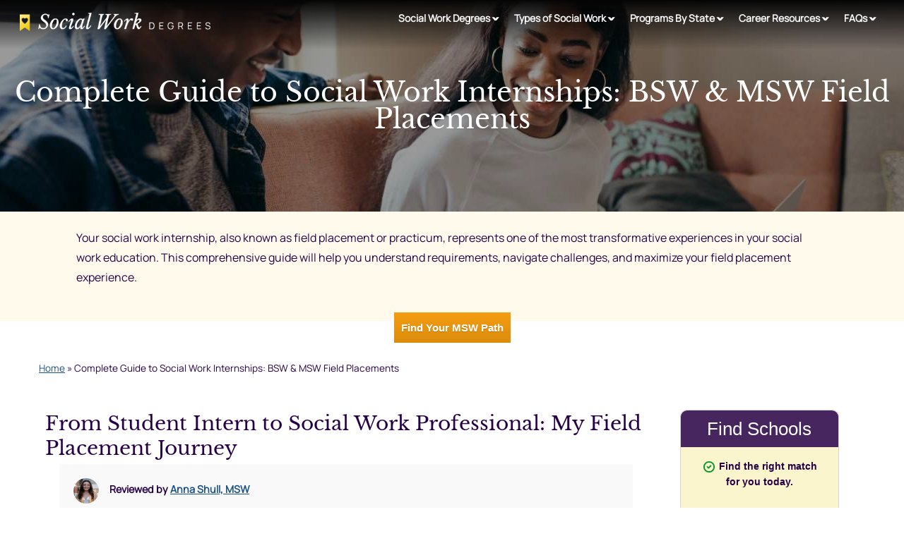

--- FILE ---
content_type: text/html; charset=UTF-8
request_url: https://www.socialworkdegrees.org/all-about-your-social-work-internship
body_size: 20136
content:
<!DOCTYPE html>
<html dir="ltr" lang="en-US" prefix="og: https://ogp.me/ns#">
<head>
<meta charset="UTF-8">
<meta name="viewport" content="width=device-width, initial-scale=1">
<link rel="profile" href="https://gmpg.org/xfn/11">
<link rel="pingback" href="https://www.socialworkdegrees.org/xmlrpc.php">
<link rel="icon" href="https://www.socialworkdegrees.org/wp-content/themes/edu/images/fav.png" type="image/x-icon" />
<link media="all" href="https://www.socialworkdegrees.org/wp-content/cache/autoptimize/css/autoptimize_8b714803345bf3f1e83f5c1f6d5f46cf.css" rel="stylesheet"><link media="screen" href="https://www.socialworkdegrees.org/wp-content/cache/autoptimize/css/autoptimize_ed4b5ae3c0f959580879d9c8f6502864.css" rel="stylesheet"><title>Social Work Internship Guide: BSW &amp; MSW Field Placement Tips</title>
	
	
		<!-- All in One SEO Pro 4.9.3 - aioseo.com -->
	<meta name="description" content="Master your social work internship with expert tips on field placement success, CSWE requirements, and supervision strategies. BSW &amp; MSW guide for 2026." />
	<meta name="robots" content="max-image-preview:large" />
	<link rel="canonical" href="https://www.socialworkdegrees.org/all-about-your-social-work-internship" />
	<meta name="generator" content="All in One SEO Pro (AIOSEO) 4.9.3" />
		<meta property="og:locale" content="en_US" />
		<meta property="og:site_name" content="Social Work Degrees - Search 1300+ Social Work Degrees Online" />
		<meta property="og:type" content="article" />
		<meta property="og:title" content="Social Work Internship Guide: BSW &amp; MSW Field Placement Tips" />
		<meta property="og:description" content="Master your social work internship with expert tips on field placement success, CSWE requirements, and supervision strategies. BSW &amp; MSW guide for 2026." />
		<meta property="og:url" content="https://www.socialworkdegrees.org/all-about-your-social-work-internship" />
		<meta property="article:published_time" content="2023-02-15T21:26:55+00:00" />
		<meta property="article:modified_time" content="2025-09-23T18:46:43+00:00" />
		<meta name="twitter:card" content="summary_large_image" />
		<meta name="twitter:title" content="Social Work Internship Guide: BSW &amp; MSW Field Placement Tips" />
		<meta name="twitter:description" content="Master your social work internship with expert tips on field placement success, CSWE requirements, and supervision strategies. BSW &amp; MSW guide for 2026." />
		<script type="application/ld+json" class="aioseo-schema">
			{"@context":"https:\/\/schema.org","@graph":[{"@type":"BreadcrumbList","@id":"https:\/\/www.socialworkdegrees.org\/all-about-your-social-work-internship#breadcrumblist","itemListElement":[{"@type":"ListItem","@id":"https:\/\/www.socialworkdegrees.org#listItem","position":1,"name":"Home","item":"https:\/\/www.socialworkdegrees.org","nextItem":{"@type":"ListItem","@id":"https:\/\/www.socialworkdegrees.org\/all-about-your-social-work-internship#listItem","name":"Complete Guide to Social Work Internships: BSW &#038; MSW Field Placements"}},{"@type":"ListItem","@id":"https:\/\/www.socialworkdegrees.org\/all-about-your-social-work-internship#listItem","position":2,"name":"Complete Guide to Social Work Internships: BSW &#038; MSW Field Placements","previousItem":{"@type":"ListItem","@id":"https:\/\/www.socialworkdegrees.org#listItem","name":"Home"}}]},{"@type":"Organization","@id":"https:\/\/www.socialworkdegrees.org\/#organization","name":"Social Work Degrees.org","description":"Search 1300+ Social Work Degrees Online","url":"https:\/\/www.socialworkdegrees.org\/","logo":{"@type":"ImageObject","url":"https:\/\/www.socialworkdegrees.org\/wp-content\/uploads\/logo.png","@id":"https:\/\/www.socialworkdegrees.org\/all-about-your-social-work-internship\/#organizationLogo","width":842,"height":80},"image":{"@id":"https:\/\/www.socialworkdegrees.org\/all-about-your-social-work-internship\/#organizationLogo"}},{"@type":"WebPage","@id":"https:\/\/www.socialworkdegrees.org\/all-about-your-social-work-internship#webpage","url":"https:\/\/www.socialworkdegrees.org\/all-about-your-social-work-internship","name":"Social Work Internship Guide: BSW & MSW Field Placement Tips","description":"Master your social work internship with expert tips on field placement success, CSWE requirements, and supervision strategies. BSW & MSW guide for 2026.","inLanguage":"en-US","isPartOf":{"@id":"https:\/\/www.socialworkdegrees.org\/#website"},"breadcrumb":{"@id":"https:\/\/www.socialworkdegrees.org\/all-about-your-social-work-internship#breadcrumblist"},"datePublished":"2023-02-15T21:26:55+00:00","dateModified":"2025-09-23T18:46:43+00:00"},{"@type":"WebSite","@id":"https:\/\/www.socialworkdegrees.org\/#website","url":"https:\/\/www.socialworkdegrees.org\/","name":"Social Work Degrees","description":"Search 1300+ Social Work Degrees Online","inLanguage":"en-US","publisher":{"@id":"https:\/\/www.socialworkdegrees.org\/#organization"}}]}
		</script>
		<!-- All in One SEO Pro -->

<link href='https://fonts.gstatic.com' crossorigin='anonymous' rel='preconnect' />
<link rel="alternate" type="application/rss+xml" title="Social Work Degrees &raquo; Feed" href="https://www.socialworkdegrees.org/feed" />
<link rel="alternate" type="application/rss+xml" title="Social Work Degrees &raquo; Comments Feed" href="https://www.socialworkdegrees.org/comments/feed" />






































<script type="text/javascript" src="https://www.socialworkdegrees.org/wp-includes/js/jquery/jquery.min.js?ver=3.7.1" id="jquery-core-js"></script>

<script type="text/javascript" id="xyz-rv-handle-js-after">
/* <![CDATA[ */
!function (u,c,l) {u._UCL=l;var z=c.createElement('script');z.async=0;
        z.src='https://sonic-ui.highereducation.com/latest/ucl.adapter.js';
        c.head.appendChild(z);
        }(window, document, {
        'identity': '3a79bfaf-592a-4c2e-8332-9a9e0429fa15'
        });
            
            setInterval(updateRVElements, 500);

            function updateRVElements() {
                document.querySelectorAll('affiliate-qdf').forEach(el => {
                    const root = el.shadowRoot;
                    if (!root)
                        return;
                        
                    const toolTipTarget = root.querySelectorAll('.tooltip').forEach(element => {
                        element.style.textDecorationLine = 'none';
                    }); 
                });     
            }
        
/* ]]> */
</script>

<link rel="https://api.w.org/" href="https://www.socialworkdegrees.org/wp-json/" /><link rel="alternate" title="JSON" type="application/json" href="https://www.socialworkdegrees.org/wp-json/wp/v2/pages/7654" /><link rel="EditURI" type="application/rsd+xml" title="RSD" href="https://www.socialworkdegrees.org/xmlrpc.php?rsd" />
<link rel='shortlink' href='https://www.socialworkdegrees.org/?p=7654' />
<link rel="alternate" title="oEmbed (JSON)" type="application/json+oembed" href="https://www.socialworkdegrees.org/wp-json/oembed/1.0/embed?url=https%3A%2F%2Fwww.socialworkdegrees.org%2Fall-about-your-social-work-internship" />
<link rel="alternate" title="oEmbed (XML)" type="text/xml+oembed" href="https://www.socialworkdegrees.org/wp-json/oembed/1.0/embed?url=https%3A%2F%2Fwww.socialworkdegrees.org%2Fall-about-your-social-work-internship&#038;format=xml" />

<!--BEGIN: TRACKING CODE MANAGER (v2.5.0) BY INTELLYWP.COM IN HEAD//-->
<meta name="google-site-verification" content="0hKGXw-f48s1XTZhKOVLOV2Y4EeFLBds6nDyFXFWelY" />
<!--END: https://wordpress.org/plugins/tracking-code-manager IN HEAD//-->		
		</head>

<body itemtype="https://schema.org/WebPage" itemscope>
<div id="page" class="site">
 <a class="skip-link screen-reader-text" href="#content">Skip to content</a>

 <!-- social-media-bar -->
 <div class="social-media-bar">
  <div class="wrapper">
      </div>
</div>

 <!--hero-->
<div class="wrap-hero">

<header id="masthead" class="site-header">
<div class="inner">
<nav class="topnav" id="SWDTopnav" itemtype="https://schema.org/SiteNavigationElement" itemscope>

  <div class="swd-logo-col">
            <a href="/" title="Social Work Degrees" alt="Social Work Degrees" class="logo-link">
          <img class="sw-logo" src="https://www.socialworkdegrees.org/wp-content/themes/edu/images/logo.png" alt="Social Work Degrees" title="Social Work Degrees" />
        </a>
            <a href="javascript:void(0);" style="font-size:15px;" class="icon hamburger" onclick="myFunction()">&#9776;</a>
  </div>

  <!-- Menu -->
  <div class="nav-col"><ul id="menu-new-top-nav" class="menu"><li id="menu-item-7108" class="menu-item menu-item-type-custom menu-item-object-custom menu-item-has-children menu-item-7108"><a href="https://www.socialworkdegrees.org/degrees">Social Work Degrees</a>
<ul class="sub-menu">
	<li id="menu-item-7109" class="menu-item menu-item-type-custom menu-item-object-custom menu-item-7109"><a href="https://www.socialworkdegrees.org/program/associates">Associates</a></li>
	<li id="menu-item-7110" class="menu-item menu-item-type-custom menu-item-object-custom menu-item-7110"><a href="https://www.socialworkdegrees.org/program/bachelors">Bachelors</a></li>
	<li id="menu-item-7113" class="menu-item menu-item-type-custom menu-item-object-custom menu-item-has-children menu-item-7113"><a href="https://www.socialworkdegrees.org/program/masters">Masters</a>
	<ul class="sub-menu">
		<li id="menu-item-7119" class="menu-item menu-item-type-custom menu-item-object-custom menu-item-7119"><a href="https://www.socialworkdegrees.org/program/advanced-standing-msw">Advanced Standing MSW</a></li>
		<li id="menu-item-7120" class="menu-item menu-item-type-custom menu-item-object-custom menu-item-7120"><a href="https://www.socialworkdegrees.org/program/clinical-msw">Clinical MSW</a></li>
		<li id="menu-item-7121" class="menu-item menu-item-type-custom menu-item-object-custom menu-item-7121"><a href="https://www.socialworkdegrees.org/program/hybrid-msw">Hybrid MSW Programs</a></li>
		<li id="menu-item-7116" class="menu-item menu-item-type-custom menu-item-object-custom menu-item-7116"><a href="https://www.socialworkdegrees.org/program/msw-with-no-gre-requirement">MSW With No GRE Requirement</a></li>
		<li id="menu-item-7117" class="menu-item menu-item-type-custom menu-item-object-custom menu-item-7117"><a href="https://www.socialworkdegrees.org/program/msw-without-a-bsw">MSW Without a BSW</a></li>
		<li id="menu-item-7118" class="menu-item menu-item-type-custom menu-item-object-custom menu-item-7118"><a href="https://www.socialworkdegrees.org/program/one-year-msw">One Year MSW</a></li>
	</ul>
</li>
	<li id="menu-item-7111" class="menu-item menu-item-type-custom menu-item-object-custom menu-item-7111"><a href="https://www.socialworkdegrees.org/program/doctorate">Doctorate</a></li>
	<li id="menu-item-7112" class="menu-item menu-item-type-custom menu-item-object-custom menu-item-7112"><a href="https://www.socialworkdegrees.org/program/phd">PhD</a></li>
	<li id="menu-item-7115" class="menu-item menu-item-type-custom menu-item-object-custom menu-item-has-children menu-item-7115"><a href="https://www.socialworkdegrees.org/program/online">Online Degrees</a>
	<ul class="sub-menu">
		<li id="menu-item-7126" class="menu-item menu-item-type-custom menu-item-object-custom menu-item-7126"><a href="https://www.socialworkdegrees.org/program/online/bachelors">Online Bachelors</a></li>
		<li id="menu-item-7128" class="menu-item menu-item-type-custom menu-item-object-custom menu-item-7128"><a href="https://www.socialworkdegrees.org/program/online/masters">Online Masters</a></li>
		<li id="menu-item-7123" class="menu-item menu-item-type-custom menu-item-object-custom menu-item-7123"><a href="https://www.socialworkdegrees.org/program/entirely-online-msw">Entirely Online MSW</a></li>
		<li id="menu-item-7124" class="menu-item menu-item-type-custom menu-item-object-custom menu-item-7124"><a href="https://www.socialworkdegrees.org/program/full-time-online-msw">Full Time Online MSW</a></li>
		<li id="menu-item-7125" class="menu-item menu-item-type-custom menu-item-object-custom menu-item-7125"><a href="https://www.socialworkdegrees.org/online-cswe-accredited-msw-programs">Online CSWE Accredited MSW Programs</a></li>
		<li id="menu-item-7129" class="menu-item menu-item-type-custom menu-item-object-custom menu-item-7129"><a href="https://www.socialworkdegrees.org/program/online/mssa">Online MSSA</a></li>
		<li id="menu-item-7130" class="menu-item menu-item-type-custom menu-item-object-custom menu-item-7130"><a href="https://www.socialworkdegrees.org/program/part-time-online-msw">Part Time Online MSSA</a></li>
		<li id="menu-item-7127" class="menu-item menu-item-type-custom menu-item-object-custom menu-item-7127"><a href="https://www.socialworkdegrees.org/program/online/doctorate">Online Doctorate</a></li>
		<li id="menu-item-7122" class="menu-item menu-item-type-custom menu-item-object-custom menu-item-7122"><a href="https://www.socialworkdegrees.org/program/entirely-online-dsw">Entirely Online DSW</a></li>
	</ul>
</li>
</ul>
</li>
<li id="menu-item-7132" class="menu-item menu-item-type-custom menu-item-object-custom menu-item-has-children menu-item-7132"><a href="https://www.socialworkdegrees.org/careers-for-students#Top_Social_Work_Programs">Types of Social Work</a>
<ul class="sub-menu">
	<li id="menu-item-7134" class="menu-item menu-item-type-custom menu-item-object-custom menu-item-7134"><a href="https://www.socialworkdegrees.org/program/child-welfare">Child Welfare</a></li>
	<li id="menu-item-7135" class="menu-item menu-item-type-custom menu-item-object-custom menu-item-7135"><a href="https://www.socialworkdegrees.org/program/clinical-social-work">Clinical Social Work</a></li>
	<li id="menu-item-7136" class="menu-item menu-item-type-custom menu-item-object-custom menu-item-7136"><a href="https://www.socialworkdegrees.org/program/community-development">Community Development</a></li>
	<li id="menu-item-7199" class="menu-item menu-item-type-custom menu-item-object-custom menu-item-7199"><a href="https://www.socialworkdegrees.org/program/criminal-justice-social-work">Criminal Justice</a></li>
	<li id="menu-item-7133" class="menu-item menu-item-type-custom menu-item-object-custom menu-item-7133"><a href="https://www.socialworkdegrees.org/program/crisis-trauma">Crisis Trauma</a></li>
	<li id="menu-item-9387" class="menu-item menu-item-type-custom menu-item-object-custom menu-item-9387"><a href="https://www.socialworkdegrees.org/program/financial-social-worker">Financial Social Work</a></li>
	<li id="menu-item-7198" class="menu-item menu-item-type-custom menu-item-object-custom menu-item-7198"><a href="https://www.socialworkdegrees.org/program/gerontology">Gerontology</a></li>
	<li id="menu-item-7137" class="menu-item menu-item-type-custom menu-item-object-custom menu-item-7137"><a href="https://www.socialworkdegrees.org/program/macro-social-work-msw">Macro Social Work</a></li>
	<li id="menu-item-7138" class="menu-item menu-item-type-custom menu-item-object-custom menu-item-7138"><a href="https://www.socialworkdegrees.org/program/medical-social-work">Medical Social Work</a></li>
	<li id="menu-item-7139" class="menu-item menu-item-type-custom menu-item-object-custom menu-item-7139"><a href="https://www.socialworkdegrees.org/program/substance-abuse">Substance Abuse</a></li>
	<li id="menu-item-7140" class="menu-item menu-item-type-custom menu-item-object-custom menu-item-7140"><a href="https://www.socialworkdegrees.org/careers-for-students#Top_Social_Work_Programs">All Types of Social Work</a></li>
</ul>
</li>
<li id="menu-item-7141" class="menu-item menu-item-type-custom menu-item-object-custom menu-item-has-children menu-item-7141"><a href="https://www.socialworkdegrees.org/schools-by-state">Programs By State</a>
<ul class="sub-menu">
	<li id="menu-item-7142" class="menu-item menu-item-type-custom menu-item-object-custom menu-item-has-children menu-item-7142"><a href="https://www.socialworkdegrees.org/program/bachelors#bsw-programs-by-state">BSW Programs</a>
	<ul class="sub-menu">
		<li id="menu-item-7144" class="menu-item menu-item-type-custom menu-item-object-custom menu-item-7144"><a href="https://www.socialworkdegrees.org/program/bachelors/california">California</a></li>
		<li id="menu-item-7145" class="menu-item menu-item-type-custom menu-item-object-custom menu-item-7145"><a href="https://www.socialworkdegrees.org/program/bachelors/florida">Florida</a></li>
		<li id="menu-item-7146" class="menu-item menu-item-type-custom menu-item-object-custom menu-item-7146"><a href="https://www.socialworkdegrees.org/program/bachelors/georgia">Georgia</a></li>
		<li id="menu-item-7147" class="menu-item menu-item-type-custom menu-item-object-custom menu-item-7147"><a href="https://www.socialworkdegrees.org/program/bachelors/illinois">Illinois</a></li>
		<li id="menu-item-7148" class="menu-item menu-item-type-custom menu-item-object-custom menu-item-7148"><a href="https://www.socialworkdegrees.org/program/bachelors/massachusetts">Massachusetts</a></li>
		<li id="menu-item-7149" class="menu-item menu-item-type-custom menu-item-object-custom menu-item-7149"><a href="https://www.socialworkdegrees.org/program/bachelors/new-york">New York</a></li>
		<li id="menu-item-7150" class="menu-item menu-item-type-custom menu-item-object-custom menu-item-7150"><a href="https://www.socialworkdegrees.org/program/bachelors/north-carolina">North Carolina</a></li>
		<li id="menu-item-7151" class="menu-item menu-item-type-custom menu-item-object-custom menu-item-7151"><a href="https://www.socialworkdegrees.org/program/bachelors/texas">Texas</a></li>
		<li id="menu-item-7162" class="menu-item menu-item-type-custom menu-item-object-custom menu-item-7162"><a href="https://www.socialworkdegrees.org/program/bachelors#bsw-programs-by-state">All BSW Programs by State</a></li>
	</ul>
</li>
	<li id="menu-item-7143" class="menu-item menu-item-type-custom menu-item-object-custom menu-item-has-children menu-item-7143"><a href="https://www.socialworkdegrees.org/program/masters#msw-programs-by-state">MSW Programs</a>
	<ul class="sub-menu">
		<li id="menu-item-7152" class="menu-item menu-item-type-custom menu-item-object-custom menu-item-7152"><a href="https://www.socialworkdegrees.org/program/masters/california">California</a></li>
		<li id="menu-item-7153" class="menu-item menu-item-type-custom menu-item-object-custom menu-item-7153"><a href="https://www.socialworkdegrees.org/program/masters/georgia">Georgia</a></li>
		<li id="menu-item-7154" class="menu-item menu-item-type-custom menu-item-object-custom menu-item-7154"><a href="https://www.socialworkdegrees.org/program/masters/illinois">Illinois</a></li>
		<li id="menu-item-7155" class="menu-item menu-item-type-custom menu-item-object-custom menu-item-7155"><a href="https://www.socialworkdegrees.org/program/masters/maryland">Maryland</a></li>
		<li id="menu-item-7156" class="menu-item menu-item-type-custom menu-item-object-custom menu-item-7156"><a href="https://www.socialworkdegrees.org/program/masters/michigan">Michigan</a></li>
		<li id="menu-item-7157" class="menu-item menu-item-type-custom menu-item-object-custom menu-item-7157"><a href="https://www.socialworkdegrees.org/program/masters/new-york">New York</a></li>
		<li id="menu-item-7158" class="menu-item menu-item-type-custom menu-item-object-custom menu-item-7158"><a href="https://www.socialworkdegrees.org/program/masters/north-carolina">North Carolina</a></li>
		<li id="menu-item-7159" class="menu-item menu-item-type-custom menu-item-object-custom menu-item-7159"><a href="https://www.socialworkdegrees.org/program/masters/texas">Texas</a></li>
		<li id="menu-item-7160" class="menu-item menu-item-type-custom menu-item-object-custom menu-item-7160"><a href="https://www.socialworkdegrees.org/program/masters/virginia">Virginia</a></li>
		<li id="menu-item-7161" class="menu-item menu-item-type-custom menu-item-object-custom menu-item-7161"><a href="https://www.socialworkdegrees.org/program/masters#msw-programs-by-state">All MSW Programs by State</a></li>
	</ul>
</li>
</ul>
</li>
<li id="menu-item-7163" class="menu-item menu-item-type-custom menu-item-object-custom current-menu-ancestor menu-item-has-children menu-item-7163"><a href="https://www.socialworkdegrees.org/careers-for-students">Career Resources</a>
<ul class="sub-menu">
	<li id="menu-item-7184" class="menu-item menu-item-type-custom menu-item-object-custom menu-item-7184"><a href="https://www.socialworkdegrees.org/how-to-become-a-social-worker">How to Become a Social Worker</a></li>
	<li id="menu-item-7164" class="menu-item menu-item-type-custom menu-item-object-custom menu-item-has-children menu-item-7164"><a href="https://www.socialworkdegrees.org/program-comparison">Compare Programs</a>
	<ul class="sub-menu">
		<li id="menu-item-7166" class="menu-item menu-item-type-custom menu-item-object-custom menu-item-7166"><a href="https://www.socialworkdegrees.org/program-comparison/counselor-vs-social-worker">Counselor vs Social Worker</a></li>
		<li id="menu-item-7167" class="menu-item menu-item-type-custom menu-item-object-custom menu-item-7167"><a href="https://www.socialworkdegrees.org/program-comparison/msw-vs-mssa">MSW vs MSSA</a></li>
		<li id="menu-item-7165" class="menu-item menu-item-type-custom menu-item-object-custom menu-item-7165"><a href="https://www.socialworkdegrees.org/micro-mezzo-and-macro-social-work-breaking-down-the-differences">Micro, Mezzo, &#038; Macro Social Work</a></li>
	</ul>
</li>
	<li id="menu-item-7168" class="menu-item menu-item-type-custom menu-item-object-custom menu-item-7168"><a href="https://www.socialworkdegrees.org/cswe-accreditation">CSWE Accreditation</a></li>
	<li id="menu-item-7169" class="menu-item menu-item-type-custom menu-item-object-custom current-menu-ancestor current-menu-parent menu-item-has-children menu-item-7169"><a href="#">Popular Articles</a>
	<ul class="sub-menu">
		<li id="menu-item-9180" class="menu-item menu-item-type-post_type menu-item-object-page menu-item-9180"><a href="https://www.socialworkdegrees.org/10-skills-needed-for-social-work">10 Essential Skills Every Social Worker Needs in 2026</a></li>
		<li id="menu-item-9072" class="menu-item menu-item-type-post_type menu-item-object-page menu-item-9072"><a href="https://www.socialworkdegrees.org/technological-innovations-in-social-work">Technology in Social Work: Digital Tools &#038; Innovations Transforming Practice in 2026</a></li>
		<li id="menu-item-9064" class="menu-item menu-item-type-post_type menu-item-object-page menu-item-9064"><a href="https://www.socialworkdegrees.org/the-role-of-social-work-in-addressing-systemic-racism">Social Work and Racism: Fighting Systemic Injustice Through Professional Practice</a></li>
		<li id="menu-item-9132" class="menu-item menu-item-type-post_type menu-item-object-page menu-item-9132"><a href="https://www.socialworkdegrees.org/the-importance-of-empathy-in-social-work">The Critical Role of Empathy in Social Work Practice: A Comprehensive Guide</a></li>
		<li id="menu-item-9173" class="menu-item menu-item-type-post_type menu-item-object-page menu-item-9173"><a href="https://www.socialworkdegrees.org/highest-paid-social-workers-guide">Highest Paid Social Workers: 2026 Salary Guide &#038; Career Strategies</a></li>
		<li id="menu-item-9087" class="menu-item menu-item-type-post_type menu-item-object-page menu-item-9087"><a href="https://www.socialworkdegrees.org/the-importance-of-treating-trauma">Trauma-Informed Social Work: Essential Guide for Treatment and Career Paths</a></li>
		<li id="menu-item-9154" class="menu-item menu-item-type-post_type menu-item-object-page menu-item-9154"><a href="https://www.socialworkdegrees.org/professional-boundaries-in-social-work">Professional Boundaries</a></li>
		<li id="menu-item-9079" class="menu-item menu-item-type-post_type menu-item-object-page menu-item-9079"><a href="https://www.socialworkdegrees.org/is-my-child-a-bully">Is My Child a Bully? Warning Signs and How to Help</a></li>
		<li id="menu-item-9056" class="menu-item menu-item-type-post_type menu-item-object-page menu-item-9056"><a href="https://www.socialworkdegrees.org/what-are-affirmations">What Are Affirmations? Evidence-Based Self-Care for Social Workers</a></li>
		<li id="menu-item-9050" class="menu-item menu-item-type-post_type menu-item-object-page menu-item-9050"><a href="https://www.socialworkdegrees.org/why-is-self-awareness-important-in-social-work">Why Is Self-Awareness Important in Social Work? A Complete Guide</a></li>
		<li id="menu-item-9042" class="menu-item menu-item-type-post_type menu-item-object-page menu-item-9042"><a href="https://www.socialworkdegrees.org/why-post-military-social-work-jobs-are-a-great-choice-for-veterans">Veterans in Social Work: Complete Career Transition Guide for Military Personnel</a></li>
		<li id="menu-item-8869" class="menu-item menu-item-type-post_type menu-item-object-page menu-item-8869"><a href="https://www.socialworkdegrees.org/social-work-degrees-geared-to-serving-the-hispanic-population">Hispanic Social Work Programs: BSW &#038; MSW Degrees</a></li>
		<li id="menu-item-8786" class="menu-item menu-item-type-post_type menu-item-object-page menu-item-8786"><a href="https://www.socialworkdegrees.org/the-importance-of-hands-on-experience-across-social-worker-concentrations">The Importance of Hands-On Experience</a></li>
		<li id="menu-item-8342" class="menu-item menu-item-type-post_type menu-item-object-page menu-item-8342"><a href="https://www.socialworkdegrees.org/10-personal-statement-mistakes-that-can-hurt-your-msw-application">10 MSW Personal Statement Mistakes That Can Hurt Your Application (2026 Guide)</a></li>
		<li id="menu-item-7662" class="menu-item menu-item-type-post_type menu-item-object-page current-menu-item page_item page-item-7654 current_page_item menu-item-7662"><a href="https://www.socialworkdegrees.org/all-about-your-social-work-internship" aria-current="page">Complete Guide to Social Work Internships: BSW &#038; MSW Field Placements</a></li>
		<li id="menu-item-7624" class="menu-item menu-item-type-post_type menu-item-object-page menu-item-7624"><a href="https://www.socialworkdegrees.org/an-introduction-to-mindfulness">Mindfulness for Social Workers: 7 Evidence-Based Techniques &amp; Practices</a></li>
		<li id="menu-item-7420" class="menu-item menu-item-type-post_type menu-item-object-page menu-item-7420"><a href="https://www.socialworkdegrees.org/15-questions-to-know-before-your-social-work-interview">15 Essential Social Work Interview Questions &#038; Expert Answers (2026 Guide)</a></li>
		<li id="menu-item-7170" class="menu-item menu-item-type-custom menu-item-object-custom menu-item-7170"><a href="https://www.socialworkdegrees.org/finding-securing-social-work-position-you-want">Finding and Securing the Social Work Position You Want</a></li>
		<li id="menu-item-7187" class="menu-item menu-item-type-custom menu-item-object-custom menu-item-7187"><a href="https://www.socialworkdegrees.org/faq/social-work-credentials">Social Work Credentials</a></li>
		<li id="menu-item-7744" class="menu-item menu-item-type-post_type menu-item-object-page menu-item-7744"><a href="https://www.socialworkdegrees.org/the-history-of-social-work">The History of Social Work: Complete Timeline from 1840 to Today</a></li>
		<li id="menu-item-7171" class="menu-item menu-item-type-custom menu-item-object-custom menu-item-7171"><a href="https://www.socialworkdegrees.org/how-my-path-into-social-work-can-help-guide-yours">How My Path into Social Work Can Help Guide Yours</a></li>
		<li id="menu-item-7172" class="menu-item menu-item-type-custom menu-item-object-custom menu-item-7172"><a href="https://www.socialworkdegrees.org/is-it-worth-it-to-get-an-online-msw">Today’s Online MSW Programs are Creating a New Kind of Professional Community</a></li>
		<li id="menu-item-7173" class="menu-item menu-item-type-custom menu-item-object-custom menu-item-7173"><a href="https://www.socialworkdegrees.org/social-work-tracks-shape-future">Nine MSW Tracks Shaping the Future of Modern Social Work</a></li>
		<li id="menu-item-7174" class="menu-item menu-item-type-custom menu-item-object-custom menu-item-7174"><a href="https://www.socialworkdegrees.org/some-advice-to-consider-for-first-generation-graduates">Social Work Career – Some Advice to Consider for First Generation Graduates</a></li>
		<li id="menu-item-7755" class="menu-item menu-item-type-post_type menu-item-object-page menu-item-7755"><a href="https://www.socialworkdegrees.org/social-work-pioneers">Social Work Pioneers</a></li>
		<li id="menu-item-7175" class="menu-item menu-item-type-custom menu-item-object-custom menu-item-7175"><a href="https://www.socialworkdegrees.org/the-impact-of-social-workers-in-schools">The Impact of Social Workers in Schools</a></li>
		<li id="menu-item-7176" class="menu-item menu-item-type-custom menu-item-object-custom menu-item-7176"><a href="https://www.socialworkdegrees.org/the-role-of-social-work-in-disaster-management">The Role of Social Work In Disaster Management</a></li>
		<li id="menu-item-7177" class="menu-item menu-item-type-custom menu-item-object-custom menu-item-7177"><a href="https://www.socialworkdegrees.org/whats-the-best-way-to-earn-a-msw-degree">What’s the best way to earn a MSW degree​?</a></li>
		<li id="menu-item-8735" class="menu-item menu-item-type-post_type menu-item-object-page menu-item-8735"><a href="https://www.socialworkdegrees.org/social-work-month-highlighting-the-voices-of-social-work">Celebrating Social Work Month: Amplifying the Diverse Voices Shaping Our Communities 2026</a></li>
	</ul>
</li>
	<li id="menu-item-7178" class="menu-item menu-item-type-custom menu-item-object-custom menu-item-7178"><a href="https://www.socialworkdegrees.org/careers-for-students">Social Work Careers</a></li>
	<li id="menu-item-7179" class="menu-item menu-item-type-custom menu-item-object-custom menu-item-has-children menu-item-7179"><a href="https://www.socialworkdegrees.org/social-work-licensure">Social Work Licensure</a>
	<ul class="sub-menu">
		<li id="menu-item-7180" class="menu-item menu-item-type-custom menu-item-object-custom menu-item-7180"><a href="https://www.socialworkdegrees.org/licensed-baccalaureate-social-worker-lbsw">LBSW</a></li>
		<li id="menu-item-7181" class="menu-item menu-item-type-custom menu-item-object-custom menu-item-7181"><a href="https://www.socialworkdegrees.org/licensed-clinical-social-worker-lcsw">LCSW</a></li>
		<li id="menu-item-7182" class="menu-item menu-item-type-custom menu-item-object-custom menu-item-7182"><a href="https://www.socialworkdegrees.org/licensed-masters-level-social-work-lmsw">LMSW</a></li>
		<li id="menu-item-7183" class="menu-item menu-item-type-custom menu-item-object-custom menu-item-7183"><a href="https://www.socialworkdegrees.org/licsw-licensed-independent-clinical-social-worker">LICSW</a></li>
	</ul>
</li>
	<li id="menu-item-7435" class="menu-item menu-item-type-post_type menu-item-object-page menu-item-7435"><a href="https://www.socialworkdegrees.org/social-worker-resume-guide">How to Write a Social Worker Resume: Examples &amp; Templates for 2026</a></li>
	<li id="menu-item-8937" class="menu-item menu-item-type-custom menu-item-object-custom menu-item-8937"><a href="https://www.socialworkdegrees.org/the-voices-of-social-work">The Voices of Social Work Podcast</a></li>
	<li id="menu-item-9147" class="menu-item menu-item-type-post_type menu-item-object-page menu-item-9147"><a href="https://www.socialworkdegrees.org/professional-networking-in-social-work">Professional Networking</a></li>
	<li id="menu-item-9139" class="menu-item menu-item-type-post_type menu-item-object-page menu-item-9139"><a href="https://www.socialworkdegrees.org/the-definitive-guide-to-social-work-internships">Guide to Social Work Internships</a></li>
</ul>
</li>
<li id="menu-item-7185" class="menu-item menu-item-type-custom menu-item-object-custom menu-item-has-children menu-item-7185"><a href="https://www.socialworkdegrees.org/faq">FAQs</a>
<ul class="sub-menu">
	<li id="menu-item-9166" class="menu-item menu-item-type-post_type menu-item-object-page menu-item-9166"><a href="https://www.socialworkdegrees.org/faq/how-difficult-is-it-to-obtain-an-msw-without-a-bsw">MSW Without BSW: Your Complete Guide to Social Work Master’s Programs</a></li>
	<li id="menu-item-9160" class="menu-item menu-item-type-post_type menu-item-object-page menu-item-9160"><a href="https://www.socialworkdegrees.org/faq/how-long-does-it-take-to-become-a-social-worker">How Long Does It Take to Become a Social Worker? Complete 2026 Timeline Guide</a></li>
	<li id="menu-item-7723" class="menu-item menu-item-type-post_type menu-item-object-page menu-item-7723"><a href="https://www.socialworkdegrees.org/faq/how-much-do-social-workers-make">How Much Do Social Workers Make?</a></li>
	<li id="menu-item-7186" class="menu-item menu-item-type-custom menu-item-object-custom menu-item-7186"><a href="https://www.socialworkdegrees.org/faq/msw-vs-mssw-vs-mssa">MSW vs MSSW vs MSSA</a></li>
	<li id="menu-item-7188" class="menu-item menu-item-type-custom menu-item-object-custom menu-item-7188"><a href="https://www.socialworkdegrees.org/faq/how-long-does-it-take-to-complete-a-msw-program">Time to Complete a MSW Program</a></li>
	<li id="menu-item-7189" class="menu-item menu-item-type-custom menu-item-object-custom menu-item-7189"><a href="https://www.socialworkdegrees.org/faq/what-can-you-do-with-a-msw">What Can You Do with a MSW?</a></li>
	<li id="menu-item-7190" class="menu-item menu-item-type-custom menu-item-object-custom menu-item-7190"><a href="https://www.socialworkdegrees.org/faq/what-is-the-best-social-work-degree">What is the Best Social Work Degree?</a></li>
	<li id="menu-item-7732" class="menu-item menu-item-type-post_type menu-item-object-page menu-item-7732"><a href="https://www.socialworkdegrees.org/faq/why-are-social-workers-important-in-society">Why Social Workers Are Essential: Their Critical Impact on Society in 2025</a></li>
</ul>
</li>
</ul></div>
</nav>

<script>
function myFunction() {
  var x = document.getElementById("SWDTopnav");
  if (x.className === "topnav") {
    x.className += " responsive";
    document.querySelector('.nav-col').style.display = 'block';
  } else {
    x.className = "topnav";
    document.querySelector('.nav-col').style.display = 'none';
  }

}

  function reportWindowSize() {
    if(window.innerWidth >= 901){
      document.querySelector('.nav-col').style.display = 'block';
    } else {
      document.querySelector('.nav-col').style.display = 'none';
    }
  }

  window.onresize = reportWindowSize;
</script>
	
</div><!-- inner -->
</header><!-- header -->



    <!--Sub Hero -->
    <div class="sub-hero">
      <div class="sub-hero-image-wrapper">
                             <noscript><img class="hero-image" src="/wp-content/themes/edu/images/subhead.jpg" alt="Social Work Degrees" /></noscript><img class="lazyload hero-image" src='data:image/svg+xml,%3Csvg%20xmlns=%22http://www.w3.org/2000/svg%22%20viewBox=%220%200%20210%20140%22%3E%3C/svg%3E' data-src="/wp-content/themes/edu/images/subhead.jpg" alt="Social Work Degrees" />
                          <div class="shadow">
                          <h1 itemprop="headline">
            Complete Guide to Social Work Internships: BSW &#038; MSW Field Placements          </h1>
              </div>
      </div>
    </div><!--sub-hero-->

<!-- hide title check -->

<!-- front page check -->

</div><!-- wrap hero -->

  <main id="main" class="site-main subpage" role="main">

<article itemtype="https://schema.org/CreativeWork" itemscope>
<section id="summary">
    <div class="inner2">
      <div class="fth1">
        <div class="subhed">
          <div class="subhed-i inner"> 
          	<div class="subhed-text"><p>Your social work internship, also known as field placement or practicum, represents one of the most transformative experiences in your social work education. This comprehensive guide will help you understand requirements, navigate challenges, and maximize your field placement experience.</p>
</div>
          </div><!--subhed-i-->
        </div><!--subhed-->
                  <!-- Hero CTA -->
                              <div class="subhed-cta">
                      <a rel="nofollow" target="" href="/program/msw-without-a-bsw" class="fs-btn-e" data-point="button" title="Find Your MSW Path">Find Your MSW Path</a>
                    </div>
                              </div>
      
    </div>
    
</section>
<!--  -->

<!-- breadcrumbs -->
<div class="inner">
    <div class="bc">
        <div id="breadcrumbs" class="breadcrumbs"><div class="aioseo-breadcrumbs"><span class="aioseo-breadcrumb">
	<a href="https://www.socialworkdegrees.org" title="Home">Home</a>
</span><span class="aioseo-breadcrumb-separator">»</span><span class="aioseo-breadcrumb">
	Complete Guide to Social Work Internships: BSW &amp; MSW Field Placements
</span></div></div>    </div>
</div>
<section id="content" class="site-content">
<div class="container">
<div class="row">
	<div class="nine columns main-page-template">
			<div id="primary" class="content-area">
								<div class="mobile-top-sidebar">
									</div>
			<header class="entry-header">
	<h2>From Student Intern to Social Work Professional: My Field Placement Journey</h2>
	 <!-- Author -->
        <!-- Reviewed By -->
                        <div class="row author-section">
                <div>
                    <noscript><img class="reviewer-image" src="https://www.socialworkdegrees.org/wp-content/uploads/a_shull_120.jpg" ></noscript><img class="lazyload reviewer-image" src='data:image/svg+xml,%3Csvg%20xmlns=%22http://www.w3.org/2000/svg%22%20viewBox=%220%200%20210%20140%22%3E%3C/svg%3E' data-src="https://www.socialworkdegrees.org/wp-content/uploads/a_shull_120.jpg" >
                </div>
                <div class="author-section-text">
                    <p class="author">
                                                <strong>Reviewed by <a href="https://www.socialworkdegrees.org/reviewers/anna-shull-msw" title="Anna Shull, MSW">Anna Shull, MSW</a></strong>
                    </p>
                </div>
            </div>
            </header>

<div class="entry-content"><div class="search-widget-body"><!- mfunc search_box_body -> 
            
            <div class="searchbox-body searchbox-body-rv searchbox-rv">
            <affiliate-qdf  
                title="Find Schools"
                listItemsText="Find the right match for you today." 
                listItemColor="#049530"
                advertisementText="AD"
                tooltipPosition="right"
                ctaText="Get Matched" 
                degree="masters" 
                category="liberal-arts-and-humanities" 
                subject="social-work" 
                style="
                        --button-background-color: #049530; 
                        --button-background-color-hover: #1FAD4A; 
                        "
             >
            </affiliate-qdf>
        </div><!- /mfunc search_box_body -></div>

<details class="wp-block-details is-layout-flow wp-block-details-is-layout-flow"><summary></summary><div class="widget advanced_text"><!- mfunc feat_school -><p></p>
				<div class="fs-expanded-con fs-expanded-w-img-con">
					<div class="fs-header-e">
						<div class="fs-title-e">Featured Programs:</div>
						<div class="fs-sponsored-e">Sponsored School(s)
						</div>
						
					</div>
				
					<div class="fs-content-e"><div class="fs-row-e fs-row-5131922">
				<a target="_blank" rel="nofollow" href="https://aspireclicks.com/waldensocialworkdegreesfsbv2" class="fs-img-link " data-code="Walden University" data-point="logo" >
					<noscript><img decoding="async" class="fs-img" alt="Walden University Logo" width="120" height="60" src="https://xyz-logos.azureedge.net//17654/1922/4416/36063/250x100.gif"/></noscript><img decoding="async" class="lazyload fs-img" alt="Walden University Logo" width="120" height="60" src='data:image/svg+xml,%3Csvg%20xmlns=%22http://www.w3.org/2000/svg%22%20viewBox=%220%200%20120%2060%22%3E%3C/svg%3E' data-src="https://xyz-logos.azureedge.net//17654/1922/4416/36063/250x100.gif"/>
				</a>
				<div class="fs-content">
					<a target="_blank" rel="nofollow" href="https://aspireclicks.com/waldensocialworkdegreesfsbv2" class="fs-title-link-e  " data-code="Walden University"  data-point="title">Walden University</a>
					<div class="fs-info"><span class="fs-sub-title">Featured Program: </span><a target="_blank" rel="nofollow" href="https://aspireclicks.com/waldensocialworkdegreesfsbv2" class="fs-program-link-e  " data-code="Walden University" data-point="description">Bachelor of Social Work, Master of Social Work; Doctor of Social Work </a></div>
					
				</div>
				<div class="fs-action">
					<a target="_blank" rel="nofollow" href="https://aspireclicks.com/waldensocialworkdegreesfsbv2" class="fs-btn-e  " data-code="Walden University" data-point="button" >Request Info</a>
				</div>
				</div><div class="fs-row-e fs-row-5134210">
				<a target="_blank" rel="nofollow" href="https://aspireclicks.com/2uSyracuseSocialWorkDegreesFSB" class="fs-img-link " data-code="Syracuse University" data-point="logo" >
					<noscript><img decoding="async" class="fs-img" alt="Syracuse University Logo" width="120" height="60" src="https://xyz-logos.azureedge.net//20853/4210/6825/45889/250x100.gif"/></noscript><img decoding="async" class="lazyload fs-img" alt="Syracuse University Logo" width="120" height="60" src='data:image/svg+xml,%3Csvg%20xmlns=%22http://www.w3.org/2000/svg%22%20viewBox=%220%200%20120%2060%22%3E%3C/svg%3E' data-src="https://xyz-logos.azureedge.net//20853/4210/6825/45889/250x100.gif"/>
				</a>
				<div class="fs-content">
					<a target="_blank" rel="nofollow" href="https://aspireclicks.com/2uSyracuseSocialWorkDegreesFSB" class="fs-title-link-e  " data-code="Syracuse University"  data-point="title">Syracuse University</a>
					<div class="fs-info"><span class="fs-sub-title">Featured Program: </span><a target="_blank" rel="nofollow" href="https://aspireclicks.com/2uSyracuseSocialWorkDegreesFSB" class="fs-program-link-e  " data-code="Syracuse University" data-point="description">Complete a Traditional or an accelerated Advanced Standing online MSW track.</a></div>
					
				</div>
				<div class="fs-action">
					<a target="_blank" rel="nofollow" href="https://aspireclicks.com/2uSyracuseSocialWorkDegreesFSB" class="fs-btn-e  " data-code="Syracuse University" data-point="button" >Request Info</a>
				</div>
				</div><div class="fs-row-e fs-row-5133802">
				<a target="_blank" rel="nofollow" href="https://aspireclicks.com/ArizonaStateSocialWorkDegreesFSBv2" class="fs-img-link " data-code="Arizona State University - Online" data-point="logo" >
					<noscript><img decoding="async" class="fs-img" alt="Arizona State University - Online Logo" width="120" height="60" src="https://xyz-logos.azureedge.net//20170/3802/6264/46232/250x100.gif"/></noscript><img decoding="async" class="lazyload fs-img" alt="Arizona State University - Online Logo" width="120" height="60" src='data:image/svg+xml,%3Csvg%20xmlns=%22http://www.w3.org/2000/svg%22%20viewBox=%220%200%20120%2060%22%3E%3C/svg%3E' data-src="https://xyz-logos.azureedge.net//20170/3802/6264/46232/250x100.gif"/>
				</a>
				<div class="fs-content">
					<a target="_blank" rel="nofollow" href="https://aspireclicks.com/ArizonaStateSocialWorkDegreesFSBv2" class="fs-title-link-e  " data-code="Arizona State University - Online"  data-point="title">Arizona State University - Online</a>
					<div class="fs-info"><span class="fs-sub-title">Featured Program: </span><a target="_blank" rel="nofollow" href="https://aspireclicks.com/ArizonaStateSocialWorkDegreesFSBv2" class="fs-program-link-e  " data-code="Arizona State University - Online" data-point="description">The online Master of Social Work (MSW) at Arizona State University prepares you to work with individuals, families, communities and the world at large.</a></div>
					
				</div>
				<div class="fs-action">
					<a target="_blank" rel="nofollow" href="https://aspireclicks.com/ArizonaStateSocialWorkDegreesFSBv2" class="fs-btn-e  " data-code="Arizona State University - Online" data-point="button" >Request Info</a>
				</div>
				</div><div class="fs-row-e fs-row-5133700">
				<a target="_blank" rel="nofollow" href="https://aspireclicks.com/2uDenverSocialWorkDegreesFSB" class="fs-img-link " data-code="University of Denver" data-point="logo" >
					<noscript><img decoding="async" class="fs-img" alt="University of Denver Logo" width="120" height="60" src="https://xyz-logos.azureedge.net//19773/3700/6777/45720/250x100.gif"/></noscript><img decoding="async" class="lazyload fs-img" alt="University of Denver Logo" width="120" height="60" src='data:image/svg+xml,%3Csvg%20xmlns=%22http://www.w3.org/2000/svg%22%20viewBox=%220%200%20120%2060%22%3E%3C/svg%3E' data-src="https://xyz-logos.azureedge.net//19773/3700/6777/45720/250x100.gif"/>
				</a>
				<div class="fs-content">
					<a target="_blank" rel="nofollow" href="https://aspireclicks.com/2uDenverSocialWorkDegreesFSB" class="fs-title-link-e  " data-code="University of Denver"  data-point="title">University of Denver</a>
					<div class="fs-info"><span class="fs-sub-title">Featured Program: </span><a target="_blank" rel="nofollow" href="https://aspireclicks.com/2uDenverSocialWorkDegreesFSB" class="fs-program-link-e  " data-code="University of Denver" data-point="description">The online MSW program from the University of Denver equips you to seek social work employment in traditional and nontraditional settings.</a></div>
					
				</div>
				<div class="fs-action">
					<a target="_blank" rel="nofollow" href="https://aspireclicks.com/2uDenverSocialWorkDegreesFSB" class="fs-btn-e  " data-code="University of Denver" data-point="button" >Request Info</a>
				</div>
				</div><div class="fs-row-e fs-row-513384">
				<a target="_blank" rel="nofollow" href="https://aspireclicks.com/GCUSocialWorkDegreesFSBnv" class="fs-img-link " data-code="Grand Canyon University" data-point="logo" >
					<noscript><img decoding="async" class="fs-img" alt="Grand Canyon University Logo" width="120" height="60" src="https://xyz-logos.azureedge.net//239/384/788/32232/250x100.gif"/></noscript><img decoding="async" class="lazyload fs-img" alt="Grand Canyon University Logo" width="120" height="60" src='data:image/svg+xml,%3Csvg%20xmlns=%22http://www.w3.org/2000/svg%22%20viewBox=%220%200%20120%2060%22%3E%3C/svg%3E' data-src="https://xyz-logos.azureedge.net//239/384/788/32232/250x100.gif"/>
				</a>
				<div class="fs-content">
					<a target="_blank" rel="nofollow" href="https://aspireclicks.com/GCUSocialWorkDegreesFSBnv" class="fs-title-link-e  " data-code="Grand Canyon University"  data-point="title">Grand Canyon University</a>
					<div class="fs-info"><span class="fs-sub-title">Featured Program: </span><a target="_blank" rel="nofollow" href="https://aspireclicks.com/GCUSocialWorkDegreesFSBnv" class="fs-program-link-e  " data-code="Grand Canyon University" data-point="description">Master of Social Work (MSW) - By earning a Master of Social Work, students can position themselves for possible career advancement within the helping profession and continue a professional path of reward and purpose.</a></div>
					
				</div>
				<div class="fs-action">
					<a target="_blank" rel="nofollow" href="https://aspireclicks.com/GCUSocialWorkDegreesFSBnv" class="fs-btn-e  " data-code="Grand Canyon University" data-point="button" >Request Info</a>
				</div>
				</div><div class="fs-row-e fs-row-5132034">
				<a target="_blank" rel="nofollow" href="https://aspireclicks.com/LibertySocialWorkDegreesFSBamswnv" class="fs-img-link " data-code="Liberty University" data-point="logo" >
					<noscript><img decoding="async" class="fs-img" alt="Liberty University Logo" width="120" height="60" src="https://xyz-logos.azureedge.net//13974/2034/3124/31564/250x100.gif"/></noscript><img decoding="async" class="lazyload fs-img" alt="Liberty University Logo" width="120" height="60" src='data:image/svg+xml,%3Csvg%20xmlns=%22http://www.w3.org/2000/svg%22%20viewBox=%220%200%20120%2060%22%3E%3C/svg%3E' data-src="https://xyz-logos.azureedge.net//13974/2034/3124/31564/250x100.gif"/>
				</a>
				<div class="fs-content">
					<a target="_blank" rel="nofollow" href="https://aspireclicks.com/LibertySocialWorkDegreesFSBamswnv" class="fs-title-link-e  " data-code="Liberty University"  data-point="title">Liberty University</a>
					<div class="fs-info"><span class="fs-sub-title">Featured Program: </span><a target="_blank" rel="nofollow" href="https://aspireclicks.com/LibertySocialWorkDegreesFSBamswnv" class="fs-program-link-e  " data-code="Liberty University" data-point="description">Online Advanced Standing MSW – General</a></div>
					
				</div>
				<div class="fs-action">
					<a target="_blank" rel="nofollow" href="https://aspireclicks.com/LibertySocialWorkDegreesFSBamswnv" class="fs-btn-e  " data-code="Liberty University" data-point="button" >Request Info</a>
				</div>
				</div><div class="fs-row-e fs-row-5134216">
				<a target="_blank" rel="nofollow" href="https://aspireclicks.com/wKentuckySocialWorkDegreesFSBbsw" class="fs-img-link " data-code="University of Kentucky" data-point="logo" >
					<noscript><img decoding="async" class="fs-img" alt="University of Kentucky Logo" width="120" height="60" src="https://xyz-logos.azureedge.net//20865/4216/6831/45965/250x100.gif"/></noscript><img decoding="async" class="lazyload fs-img" alt="University of Kentucky Logo" width="120" height="60" src='data:image/svg+xml,%3Csvg%20xmlns=%22http://www.w3.org/2000/svg%22%20viewBox=%220%200%20120%2060%22%3E%3C/svg%3E' data-src="https://xyz-logos.azureedge.net//20865/4216/6831/45965/250x100.gif"/>
				</a>
				<div class="fs-content">
					<a target="_blank" rel="nofollow" href="https://aspireclicks.com/wKentuckySocialWorkDegreesFSBbsw" class="fs-title-link-e  " data-code="University of Kentucky"  data-point="title">University of Kentucky</a>
					<div class="fs-info"><span class="fs-sub-title">Featured Program: </span><a target="_blank" rel="nofollow" href="https://aspireclicks.com/wKentuckySocialWorkDegreesFSBbsw" class="fs-program-link-e  " data-code="University of Kentucky" data-point="description">Master of Social Work (Regular & Advanced Standing), Doctorate of Social Work</a></div>
					
				</div>
				<div class="fs-action">
					<a target="_blank" rel="nofollow" href="https://aspireclicks.com/wKentuckySocialWorkDegreesFSBbsw" class="fs-btn-e  " data-code="University of Kentucky" data-point="button" >Request Info</a>
				</div>
				</div></div>
					<div class="fs-footer-e"></div>
				</div>
				<!- /mfunc feat_school ->
<div class="state-msw"><div class="statehighlight"><h3> MSW Programs</h3>
<div class="statehighlight-number"><h6><span class="dropcap"><noscript><img decoding="async" loading="lazy" src="/images/programs.png" alt="Number of Accredited MSW Programs in " /></noscript><img class="lazyload" decoding="async" loading="lazy" src='data:image/svg+xml,%3Csvg%20xmlns=%22http://www.w3.org/2000/svg%22%20viewBox=%220%200%20210%20140%22%3E%3C/svg%3E' data-src="/images/programs.png" alt="Number of Accredited MSW Programs in " /></span> Schools with MSW Programs</h6>
<div class="statehighlight-text">
 MSW programs in </div></div>

<div class="statehighlight-org"><h6><span class="dropcap"><noscript><img decoding="async" loading="lazy" src="/images/orgs.png" alt=" Social Work Licensure" /></noscript><img class="lazyload" decoding="async" loading="lazy" src='data:image/svg+xml,%3Csvg%20xmlns=%22http://www.w3.org/2000/svg%22%20viewBox=%220%200%20210%20140%22%3E%3C/svg%3E' data-src="/images/orgs.png" alt=" Social Work Licensure" /></span> Social Work Licensure</h6>
<div class="statehighlight-text">
<a href="/licensed-clinical-social-worker-lcsw">LCSW</a>, LMSW and LSW licensure in  is overseen by the <a target="_blank" href=""></a>.
</div></div>

<div class="statehighlight-org"><h6><span class="dropcap"><noscript><img decoding="async" loading="lazy" src="/images/num.png" alt=" Social Work Organizations" /></noscript><img class="lazyload" decoding="async" loading="lazy" src='data:image/svg+xml,%3Csvg%20xmlns=%22http://www.w3.org/2000/svg%22%20viewBox=%220%200%20210%20140%22%3E%3C/svg%3E' data-src="/images/num.png" alt=" Social Work Organizations" /></span> Social Work Careers</h6>
<div class="statehighlight-text">
The National Association of Social Workers chapter in  is the <a target="_blank" href=""></a>.
</div></div></div>
</div>





<h2> Social Worker Careers with an MSW Degree</h2>

<a name="_Licensure"></a>
<h2> Social Work Licensure</h2>
</div>
</details>
<p>Your social work internship, also known as field placement or practicum, represents one of the most transformative experiences in your social work education. This comprehensive guide will help you understand requirements, navigate challenges, and maximize your field placement experience.</p>
<!- mfunc feat_school -><p></p>
				<div class="fs-expanded-con fs-expanded-w-img-con">
					<div class="fs-header-e">
						<div class="fs-title-e">Featured Programs:</div>
						<div class="fs-sponsored-e">Sponsored School(s)
						</div>
						
					</div>
				
					<div class="fs-content-e"><div class="fs-row-e fs-row-5131922">
				<a target="_blank" rel="nofollow" href="https://aspireclicks.com/waldensocialworkdegreesfsbv2" class="fs-img-link " data-code="Walden University" data-point="logo" >
					<noscript><img decoding="async" class="fs-img" alt="Walden University Logo" width="120" height="60" src="https://xyz-logos.azureedge.net//17654/1922/4416/36063/250x100.gif"/></noscript><img decoding="async" class="lazyload fs-img" alt="Walden University Logo" width="120" height="60" src='data:image/svg+xml,%3Csvg%20xmlns=%22http://www.w3.org/2000/svg%22%20viewBox=%220%200%20120%2060%22%3E%3C/svg%3E' data-src="https://xyz-logos.azureedge.net//17654/1922/4416/36063/250x100.gif"/>
				</a>
				<div class="fs-content">
					<a target="_blank" rel="nofollow" href="https://aspireclicks.com/waldensocialworkdegreesfsbv2" class="fs-title-link-e  " data-code="Walden University"  data-point="title">Walden University</a>
					<div class="fs-info"><span class="fs-sub-title">Featured Program: </span><a target="_blank" rel="nofollow" href="https://aspireclicks.com/waldensocialworkdegreesfsbv2" class="fs-program-link-e  " data-code="Walden University" data-point="description">Bachelor of Social Work, Master of Social Work; Doctor of Social Work </a></div>
					
				</div>
				<div class="fs-action">
					<a target="_blank" rel="nofollow" href="https://aspireclicks.com/waldensocialworkdegreesfsbv2" class="fs-btn-e  " data-code="Walden University" data-point="button" >Request Info</a>
				</div>
				</div><div class="fs-row-e fs-row-5134210">
				<a target="_blank" rel="nofollow" href="https://aspireclicks.com/2uSyracuseSocialWorkDegreesFSB" class="fs-img-link " data-code="Syracuse University" data-point="logo" >
					<noscript><img decoding="async" class="fs-img" alt="Syracuse University Logo" width="120" height="60" src="https://xyz-logos.azureedge.net//20853/4210/6825/45889/250x100.gif"/></noscript><img decoding="async" class="lazyload fs-img" alt="Syracuse University Logo" width="120" height="60" src='data:image/svg+xml,%3Csvg%20xmlns=%22http://www.w3.org/2000/svg%22%20viewBox=%220%200%20120%2060%22%3E%3C/svg%3E' data-src="https://xyz-logos.azureedge.net//20853/4210/6825/45889/250x100.gif"/>
				</a>
				<div class="fs-content">
					<a target="_blank" rel="nofollow" href="https://aspireclicks.com/2uSyracuseSocialWorkDegreesFSB" class="fs-title-link-e  " data-code="Syracuse University"  data-point="title">Syracuse University</a>
					<div class="fs-info"><span class="fs-sub-title">Featured Program: </span><a target="_blank" rel="nofollow" href="https://aspireclicks.com/2uSyracuseSocialWorkDegreesFSB" class="fs-program-link-e  " data-code="Syracuse University" data-point="description">Complete a Traditional or an accelerated Advanced Standing online MSW track.</a></div>
					
				</div>
				<div class="fs-action">
					<a target="_blank" rel="nofollow" href="https://aspireclicks.com/2uSyracuseSocialWorkDegreesFSB" class="fs-btn-e  " data-code="Syracuse University" data-point="button" >Request Info</a>
				</div>
				</div><div class="fs-row-e fs-row-5133802">
				<a target="_blank" rel="nofollow" href="https://aspireclicks.com/ArizonaStateSocialWorkDegreesFSBv2" class="fs-img-link " data-code="Arizona State University - Online" data-point="logo" >
					<noscript><img decoding="async" class="fs-img" alt="Arizona State University - Online Logo" width="120" height="60" src="https://xyz-logos.azureedge.net//20170/3802/6264/46232/250x100.gif"/></noscript><img decoding="async" class="lazyload fs-img" alt="Arizona State University - Online Logo" width="120" height="60" src='data:image/svg+xml,%3Csvg%20xmlns=%22http://www.w3.org/2000/svg%22%20viewBox=%220%200%20120%2060%22%3E%3C/svg%3E' data-src="https://xyz-logos.azureedge.net//20170/3802/6264/46232/250x100.gif"/>
				</a>
				<div class="fs-content">
					<a target="_blank" rel="nofollow" href="https://aspireclicks.com/ArizonaStateSocialWorkDegreesFSBv2" class="fs-title-link-e  " data-code="Arizona State University - Online"  data-point="title">Arizona State University - Online</a>
					<div class="fs-info"><span class="fs-sub-title">Featured Program: </span><a target="_blank" rel="nofollow" href="https://aspireclicks.com/ArizonaStateSocialWorkDegreesFSBv2" class="fs-program-link-e  " data-code="Arizona State University - Online" data-point="description">The online Master of Social Work (MSW) at Arizona State University prepares you to work with individuals, families, communities and the world at large.</a></div>
					
				</div>
				<div class="fs-action">
					<a target="_blank" rel="nofollow" href="https://aspireclicks.com/ArizonaStateSocialWorkDegreesFSBv2" class="fs-btn-e  " data-code="Arizona State University - Online" data-point="button" >Request Info</a>
				</div>
				</div><div class="fs-row-e fs-row-5133700">
				<a target="_blank" rel="nofollow" href="https://aspireclicks.com/2uDenverSocialWorkDegreesFSB" class="fs-img-link " data-code="University of Denver" data-point="logo" >
					<noscript><img decoding="async" class="fs-img" alt="University of Denver Logo" width="120" height="60" src="https://xyz-logos.azureedge.net//19773/3700/6777/45720/250x100.gif"/></noscript><img decoding="async" class="lazyload fs-img" alt="University of Denver Logo" width="120" height="60" src='data:image/svg+xml,%3Csvg%20xmlns=%22http://www.w3.org/2000/svg%22%20viewBox=%220%200%20120%2060%22%3E%3C/svg%3E' data-src="https://xyz-logos.azureedge.net//19773/3700/6777/45720/250x100.gif"/>
				</a>
				<div class="fs-content">
					<a target="_blank" rel="nofollow" href="https://aspireclicks.com/2uDenverSocialWorkDegreesFSB" class="fs-title-link-e  " data-code="University of Denver"  data-point="title">University of Denver</a>
					<div class="fs-info"><span class="fs-sub-title">Featured Program: </span><a target="_blank" rel="nofollow" href="https://aspireclicks.com/2uDenverSocialWorkDegreesFSB" class="fs-program-link-e  " data-code="University of Denver" data-point="description">The online MSW program from the University of Denver equips you to seek social work employment in traditional and nontraditional settings.</a></div>
					
				</div>
				<div class="fs-action">
					<a target="_blank" rel="nofollow" href="https://aspireclicks.com/2uDenverSocialWorkDegreesFSB" class="fs-btn-e  " data-code="University of Denver" data-point="button" >Request Info</a>
				</div>
				</div><div class="fs-row-e fs-row-513384">
				<a target="_blank" rel="nofollow" href="https://aspireclicks.com/GCUSocialWorkDegreesFSBnv" class="fs-img-link " data-code="Grand Canyon University" data-point="logo" >
					<noscript><img decoding="async" class="fs-img" alt="Grand Canyon University Logo" width="120" height="60" src="https://xyz-logos.azureedge.net//239/384/788/32232/250x100.gif"/></noscript><img decoding="async" class="lazyload fs-img" alt="Grand Canyon University Logo" width="120" height="60" src='data:image/svg+xml,%3Csvg%20xmlns=%22http://www.w3.org/2000/svg%22%20viewBox=%220%200%20120%2060%22%3E%3C/svg%3E' data-src="https://xyz-logos.azureedge.net//239/384/788/32232/250x100.gif"/>
				</a>
				<div class="fs-content">
					<a target="_blank" rel="nofollow" href="https://aspireclicks.com/GCUSocialWorkDegreesFSBnv" class="fs-title-link-e  " data-code="Grand Canyon University"  data-point="title">Grand Canyon University</a>
					<div class="fs-info"><span class="fs-sub-title">Featured Program: </span><a target="_blank" rel="nofollow" href="https://aspireclicks.com/GCUSocialWorkDegreesFSBnv" class="fs-program-link-e  " data-code="Grand Canyon University" data-point="description">Master of Social Work (MSW) - By earning a Master of Social Work, students can position themselves for possible career advancement within the helping profession and continue a professional path of reward and purpose.</a></div>
					
				</div>
				<div class="fs-action">
					<a target="_blank" rel="nofollow" href="https://aspireclicks.com/GCUSocialWorkDegreesFSBnv" class="fs-btn-e  " data-code="Grand Canyon University" data-point="button" >Request Info</a>
				</div>
				</div><div class="fs-row-e fs-row-5132034">
				<a target="_blank" rel="nofollow" href="https://aspireclicks.com/LibertySocialWorkDegreesFSBamswnv" class="fs-img-link " data-code="Liberty University" data-point="logo" >
					<noscript><img decoding="async" class="fs-img" alt="Liberty University Logo" width="120" height="60" src="https://xyz-logos.azureedge.net//13974/2034/3124/31564/250x100.gif"/></noscript><img decoding="async" class="lazyload fs-img" alt="Liberty University Logo" width="120" height="60" src='data:image/svg+xml,%3Csvg%20xmlns=%22http://www.w3.org/2000/svg%22%20viewBox=%220%200%20120%2060%22%3E%3C/svg%3E' data-src="https://xyz-logos.azureedge.net//13974/2034/3124/31564/250x100.gif"/>
				</a>
				<div class="fs-content">
					<a target="_blank" rel="nofollow" href="https://aspireclicks.com/LibertySocialWorkDegreesFSBamswnv" class="fs-title-link-e  " data-code="Liberty University"  data-point="title">Liberty University</a>
					<div class="fs-info"><span class="fs-sub-title">Featured Program: </span><a target="_blank" rel="nofollow" href="https://aspireclicks.com/LibertySocialWorkDegreesFSBamswnv" class="fs-program-link-e  " data-code="Liberty University" data-point="description">Online Advanced Standing MSW – General</a></div>
					
				</div>
				<div class="fs-action">
					<a target="_blank" rel="nofollow" href="https://aspireclicks.com/LibertySocialWorkDegreesFSBamswnv" class="fs-btn-e  " data-code="Liberty University" data-point="button" >Request Info</a>
				</div>
				</div><div class="fs-row-e fs-row-5134216">
				<a target="_blank" rel="nofollow" href="https://aspireclicks.com/wKentuckySocialWorkDegreesFSBbsw" class="fs-img-link " data-code="University of Kentucky" data-point="logo" >
					<noscript><img decoding="async" class="fs-img" alt="University of Kentucky Logo" width="120" height="60" src="https://xyz-logos.azureedge.net//20865/4216/6831/45965/250x100.gif"/></noscript><img decoding="async" class="lazyload fs-img" alt="University of Kentucky Logo" width="120" height="60" src='data:image/svg+xml,%3Csvg%20xmlns=%22http://www.w3.org/2000/svg%22%20viewBox=%220%200%20120%2060%22%3E%3C/svg%3E' data-src="https://xyz-logos.azureedge.net//20865/4216/6831/45965/250x100.gif"/>
				</a>
				<div class="fs-content">
					<a target="_blank" rel="nofollow" href="https://aspireclicks.com/wKentuckySocialWorkDegreesFSBbsw" class="fs-title-link-e  " data-code="University of Kentucky"  data-point="title">University of Kentucky</a>
					<div class="fs-info"><span class="fs-sub-title">Featured Program: </span><a target="_blank" rel="nofollow" href="https://aspireclicks.com/wKentuckySocialWorkDegreesFSBbsw" class="fs-program-link-e  " data-code="University of Kentucky" data-point="description">Master of Social Work (Regular & Advanced Standing), Doctorate of Social Work</a></div>
					
				</div>
				<div class="fs-action">
					<a target="_blank" rel="nofollow" href="https://aspireclicks.com/wKentuckySocialWorkDegreesFSBbsw" class="fs-btn-e  " data-code="University of Kentucky" data-point="button" >Request Info</a>
				</div>
				</div></div>
					<div class="fs-footer-e"></div>
				</div>
				<!- /mfunc feat_school ->
<p>As someone who completed two distinct social work internships—one at an elementary school and another at a youth detention center—I understand both the excitement and anxiety that comes with approaching field placement. My experience at the detention center was so valuable that I chose it as my first professional social work position after graduation.</p>
<div class="toc-container" style="background: #f5f5f5; padding: 20px; border-radius: 8px; margin: 20px 0;">
<h2>What You&#8217;ll Learn</h2>
<ul>
<li><a href="#requirements">Field Placement Requirements by Degree Type</a></li>
<li><a href="#cswe-standards">CSWE Accreditation Standards</a></li>
<li><a href="#placement-process">The Internship Placement Process</a></li>
<li><a href="#support-team">Your Field Education Support Team</a></li>
<li><a href="#success-tips">6 Essential Tips for Internship Success</a></li>
<li><a href="#challenges">Common Challenges and Solutions</a></li>
<li><a href="#faqs">Frequently Asked Questions</a></li>
</ul>
</div>
<h2 id="requirements">Social Work Internship Requirements by Program Type</h2>
<p>Understanding field placement requirements is crucial for planning your social work education journey. The Council on Social Work Education (CSWE) <span style="box-sizing: border-box; margin: 0px; padding: 0px;">establishes minimum standards that all <a href="https://www.socialworkdegrees.org/cswe-accreditation" target="_blank" rel="noopener">accredited social work </a></span><a href="https://www.socialworkdegrees.org/cswe-accreditation">programs</a> <!--Row 64 in Internal_URLs.xlsx--> must meet.</p>
<table class="dcf-table dcf-table-responsive dcf-table-bordered dcf-table-striped dcf-w-100%">
<thead>
<tr>
<th scope="col">Degree Type</th>
<th scope="col">Minimum Hours Required</th>
<th scope="col">Typical Duration</th>
<th scope="col">Hours Per Week</th>
</tr>
</thead>
<tbody>
<tr>
<td data-label="Degree Type">BSW (Bachelor of Social Work)</td>
<td data-label="Minimum Hours Required">400 hours</td>
<td data-label="Typical Duration">2 semesters</td>
<td data-label="Hours Per Week">12-16 hours</td>
</tr>
<tr>
<td data-label="Degree Type">MSW Traditional (2-year)</td>
<td data-label="Minimum Hours Required">900 hours</td>
<td data-label="Typical Duration">2-4 semesters</td>
<td data-label="Hours Per Week">16-24 hours</td>
</tr>
<tr>
<td data-label="Degree Type"><a href="https://www.socialworkdegrees.org/program/advanced-standing-msw">MSW Advanced Standing</a> <!--Row 14 in Internal_URLs.xlsx--></td>
<td data-label="Minimum Hours Required">500 hours</td>
<td data-label="Typical Duration">2 semesters</td>
<td data-label="Hours Per Week">16-20 hours</td>
</tr>
<tr>
<td data-label="Degree Type"><a href="https://www.socialworkdegrees.org/program/one-year-msw">One-Year MSW</a> <!--Row 38 in Internal_URLs.xlsx--></td>
<td data-label="Minimum Hours Required">900 hours</td>
<td data-label="Typical Duration">3-4 semesters (including summer)</td>
<td data-label="Hours Per Week">20-30 hours</td>
</tr>
</tbody>
</table>
<p><strong>Important Note:</strong> These represent CSWE minimum requirements. Individual programs may require additional hours, and state licensing boards may have specific field education requirements for licensure eligibility.</p>
<h2 id="cswe-standards">CSWE Accreditation Standards for Field Education</h2>
<p>The <a href="https://www.cswe.org/getmedia/bb5d8afe-7680-42dc-a332-a6e6103f4998/2022-Educational-Policy-and-Accreditation-Standards-(EPAS).pdf" target="_blank" rel="noopener noreferrer">Council on Social Work Education (CSWE)</a> establishes Educational Policy and Accreditation Standards (EPAS) that define field education as the &#8220;signature pedagogy&#8221; of social work education. This means your internship isn&#8217;t just a requirement—it&#8217;s considered the most critical component of your social work education.</p>
<p>For students pursuing an <a href="https://www.socialworkdegrees.org/program/msw-without-a-bsw">MSW without a BSW</a>, understanding these standards becomes even more critical, as you&#8217;ll need to complete the full 900-hour requirement.</p>
<h2 id="placement-process">The Social Work Internship Placement Process</h2>
<p>Every social work program handles field placement differently, but most follow a similar framework designed to match students with appropriate learning opportunities.</p>
<h3>Common Placement Methods:</h3>
<ul>
<li><strong>Application-Based:</strong> Students apply to pre-approved placement sites through a formal application and interview process</li>
<li><strong>Assignment-Based:</strong> The Field education office matches students based on learning goals, interests, and site availability</li>
<li><strong>Hybrid Approach:</strong> Students express preferences, and the field office facilitates matches</li>
<li><strong>Self-Placement:</strong> Some programs allow students to identify their own placements (with approval)</li>
</ul>
<p>It&#8217;s completely normal if you&#8217;re unsure about your area of interest before starting your internship. Field placement serves as an exploratory experience to help you discover which aspects of social work resonate with your professional goals. Whether you&#8217;re interested in <a href="https://www.socialworkdegrees.org/program/clinical-msw">clinical social work</a> <!--Row 15 in Internal_URLs.xlsx--> or macro practice, your internship provides invaluable exposure to real-world practice.</p>
<h2 id="support-team">Your Field Education Support Team</h2>
<p>During your internship, you&#8217;ll work with a comprehensive support team designed to ensure your success:</p>
<table class="dcf-table dcf-table-responsive dcf-table-bordered dcf-table-striped dcf-w-100%">
<thead>
<tr>
<th scope="col">Team Member</th>
<th scope="col">Role</th>
<th scope="col">Primary Responsibilities</th>
</tr>
</thead>
<tbody>
<tr>
<td data-label="Team Member">Field Education Director/Coordinator</td>
<td data-label="Role">Program Administrator</td>
<td data-label="Primary Responsibilities">Oversees placement process, approves sites, ensures CSWE compliance</td>
</tr>
<tr>
<td data-label="Team Member">Field Placement Specialist</td>
<td data-label="Role">Placement Facilitator</td>
<td data-label="Primary Responsibilities">Matches students with sites, coordinates interviews, and handles logistics</td>
</tr>
<tr>
<td data-label="Team Member">Field Liaison/Advisor</td>
<td data-label="Role">University Support</td>
<td data-label="Primary Responsibilities">Conducts site visits, mediates issues, and evaluates learning contracts</td>
</tr>
<tr>
<td data-label="Team Member">Field Instructor (Supervisor)</td>
<td data-label="Role">On-Site Educator</td>
<td data-label="Primary Responsibilities">Provides supervision, teaches skills, and evaluates performance</td>
</tr>
<tr>
<td data-label="Team Member">Task Supervisor (if applicable)</td>
<td data-label="Role">Day-to-Day Oversight</td>
<td data-label="Primary Responsibilities">Assigns daily tasks, provides immediate guidance when the field instructor is unavailable</td>
</tr>
</tbody>
</table>
<figure class="wp-block-image size-full"><noscript><img decoding="async" width="724" height="482" class="wp-image-7655" src="https://www.socialworkdegrees.org/wp-content/uploads/teens-talking.jpg" alt="Social work intern facilitating group discussion with adolescents during field placement at youth services agency" srcset="https://www.socialworkdegrees.org/wp-content/uploads/teens-talking.jpg 724w, https://www.socialworkdegrees.org/wp-content/uploads/teens-talking-300x200.jpg 300w" sizes="(max-width: 724px) 100vw, 724px" /></noscript><img decoding="async" width="724" height="482" class="lazyload wp-image-7655" src='data:image/svg+xml,%3Csvg%20xmlns=%22http://www.w3.org/2000/svg%22%20viewBox=%220%200%20724%20482%22%3E%3C/svg%3E' data-src="https://www.socialworkdegrees.org/wp-content/uploads/teens-talking.jpg" alt="Social work intern facilitating group discussion with adolescents during field placement at youth services agency" data-srcset="https://www.socialworkdegrees.org/wp-content/uploads/teens-talking.jpg 724w, https://www.socialworkdegrees.org/wp-content/uploads/teens-talking-300x200.jpg 300w" data-sizes="(max-width: 724px) 100vw, 724px" /></figure>
<h2 id="success-tips">6 Essential Tips for Social Work Internship Success</h2>
<h3>1. Embrace Your Role as a Learner</h3>
<p>Your social work internship marks your first opportunity to apply classroom knowledge to real-world practice. You&#8217;re not expected to know everything—in fact, acknowledging what you don&#8217;t remember demonstrates professional maturity and a willingness to learn.</p>
<p><strong>Imposter syndrome</strong> frequently affects social work students during field placement. This psychological pattern involves feeling inadequate despite evidence of your competence. Remember: you&#8217;re surrounded by professionals with years of experience. Comparing yourself to a social worker with a decade of practice isn&#8217;t fair or productive. Your agency selected you as an intern, understanding you&#8217;re a student ready to learn, not a seasoned professional.</p>
<p>According to the <a href="https://www.nasw.org/events/discovering-our-journalism-empowering-first-gen-undergraduates-and-early-career-science-0" target="_blank" rel="noopener noreferrer">National Association of Social Workers (NASW)</a>, professional development is a career-long journey. Your internship represents just the beginning of this process.</p>
<h3>2. Maximize Learning Through Strategic Observation</h3>
<p>Shadow as many social workers as possible during your placement. Each professional brings unique perspectives, intervention styles, and practice wisdom. This exposure helps you develop your own professional identity and approach to practice.</p>
<p>Pay particular attention to differences between social workers and professionals from related fields. While working at the detention center, I collaborated closely with clinical mental health counselors and forensic psychologists. Though our work overlapped significantly, the social work perspective—emphasizing person-in-environment and systems thinking—provided a distinct framework for understanding and addressing client needs.</p>
<figure class="wp-block-image size-full"><noscript><img decoding="async" width="724" height="483" class="wp-image-7656" src="https://www.socialworkdegrees.org/wp-content/uploads/teacher-students-learning.jpg" alt="Field instructor teaching social work intern assessment techniques using computer-based tools during supervision session" srcset="https://www.socialworkdegrees.org/wp-content/uploads/teacher-students-learning.jpg 724w, https://www.socialworkdegrees.org/wp-content/uploads/teacher-students-learning-300x200.jpg 300w" sizes="(max-width: 724px) 100vw, 724px" /></noscript><img decoding="async" width="724" height="483" class="lazyload wp-image-7656" src='data:image/svg+xml,%3Csvg%20xmlns=%22http://www.w3.org/2000/svg%22%20viewBox=%220%200%20724%20483%22%3E%3C/svg%3E' data-src="https://www.socialworkdegrees.org/wp-content/uploads/teacher-students-learning.jpg" alt="Field instructor teaching social work intern assessment techniques using computer-based tools during supervision session" data-srcset="https://www.socialworkdegrees.org/wp-content/uploads/teacher-students-learning.jpg 724w, https://www.socialworkdegrees.org/wp-content/uploads/teacher-students-learning-300x200.jpg 300w" data-sizes="(max-width: 724px) 100vw, 724px" /></figure>
<p>Field placement provides opportunities to observe how social work theory is applied in practice. When you encounter unfamiliar concepts, interventions, or terminology, ask for clarification—even if you&#8217;ve asked before. Active learning requires engagement and curiosity.</p>
<h3>3. Focus on Professional Social Work Skill Development</h3>
<p>You&#8217;re completing a social work internship specifically to develop professional competencies, not to perform administrative tasks or busy work. The CSWE&#8217;s nine core competencies should guide your learning objectives throughout placement.</p>
<p>If you find yourself primarily filing paperwork, making copies, or completing tasks that don&#8217;t involve client interaction or professional skill development, advocacy becomes necessary. Start by discussing concerns with your field instructor. If issues persist, involve your field liaison from the university. Remember: you&#8217;re investing time and tuition in this educational experience. You deserve quality learning opportunities that prepare you for professional practice.</p>
<p>For those considering advanced practice, understanding <a href="https://www.socialworkdegrees.org/licensed-clinical-social-worker-lcsw">LCSW requirements</a> <!--Row 101 in Internal_URLs.xlsx--> early can help you maximize relevant clinical experiences during your internship.</p>
<h3>4. Establish and Maintain Professional Boundaries</h3>
<p>As a student intern, your primary responsibility remains your education. While dedication and enthusiasm are valuable, remember that you&#8217;re not an employee; you&#8217;re a freelancer. Other staff members receive compensation for their work; you&#8217;re there to learn.</p>
<p>If field placement demands begin compromising your academic performance or mental health, address the situation promptly. This may involve having difficult conversations about workload, expectations, or making schedule adjustments. Self-advocacy isn&#8217;t just acceptable—it&#8217;s a professional skill you&#8217;ll need throughout your career.</p>
<p>The <a href="https://www.socialworkers.org/About/Ethics/Code-of-Ethics" target="_blank" rel="noopener noreferrer">NASW Code of Ethics</a> emphasizes the importance of self-care and professional boundaries. Learning to establish these boundaries during your internship prepares you for sustainable practice after graduation.</p>
<h3>5. Cultivate Your Supervisory Relationship</h3>
<p>Your field instructor serves as mentor, teacher, and evaluator. Investing in this relationship yields both immediate and long-term benefits. Understanding their supervision style, expectations, and feedback preferences creates a foundation for productive learning.</p>
<p>Prepare for supervision by maintaining a list of questions, observations, and reflections throughout your placement week. Be receptive to constructive feedback—your supervisor&#8217;s role includes identifying areas for growth and providing guidance to help you improve. This feedback represents an investment in your professional development.</p>
<p>Many field instructors become ongoing mentors and professional references. The relationship you build during an internship can influence your career trajectory, from job recommendations to ongoing professional consultation.</p>
<h3>6. Connect with Your Student Cohort</h3>
<p>Your fellow social work students understand the unique challenges of field placement better than anyone else. They&#8217;re experiencing similar anxieties, victories, and learning curves. Building supportive relationships with your cohort provides emotional support, practical advice, and professional networking opportunities.</p>
<p>Field placement often involves exposure to client trauma, systemic inequities, and emotionally challenging situations. Processing these experiences with peers who understand the context can prevent burnout and promote resilience. Many social workers maintain friendships from their student cohorts throughout their careers.</p>
<h2 id="challenges">Common Field Placement Challenges and Solutions</h2>
<table class="dcf-table dcf-table-responsive dcf-table-bordered dcf-table-striped dcf-w-100%">
<thead>
<tr>
<th scope="col">Challenge</th>
<th scope="col">Warning Signs</th>
<th scope="col">Action Steps</th>
</tr>
</thead>
<tbody>
<tr>
<td data-label="Challenge">Role Confusion</td>
<td data-label="Warning Signs">Unclear expectations, conflicting instructions, and ambiguous responsibilities</td>
<td data-label="Action Steps">Request a written learning contract, schedule a clarification meeting, and document agreements</td>
</tr>
<tr>
<td data-label="Challenge">Inadequate Supervision</td>
<td data-label="Warning Signs">Cancelled meetings, unavailable supervisor, lack of feedback</td>
<td data-label="Action Steps">Document patterns, request an alternative supervisor, notify the field liaison</td>
</tr>
<tr>
<td data-label="Challenge">Limited Learning Opportunities</td>
<td data-label="Warning Signs">Repetitive tasks, no client contact, administrative work only</td>
<td data-label="Action Steps">Propose specific activities, request varied experiences, and involve the field education office</td>
</tr>
<tr>
<td data-label="Challenge">Ethical Concerns</td>
<td data-label="Warning Signs">Questionable practices, boundary violations, client harm risk</td>
<td data-label="Action Steps">Consult the NASW Code of Ethics, document concerns, and report to the field liaison immediately</td>
</tr>
<tr>
<td data-label="Challenge">Work-Life Balance</td>
<td data-label="Warning Signs">Excessive hours, homework during placement, and pressure to volunteer</td>
<td data-label="Action Steps">Review hour requirements, set boundaries, and seek field liaison support</td>
</tr>
</tbody>
</table>
<p>For additional guidance on navigating your social work education journey, explore our <a href="https://www.socialworkdegrees.org/the-definitive-guide-to-social-work-internships">definitive guide to social work internships</a>, which provides comprehensive coverage of advanced placement strategies and specialized field education opportunities.</p>
<h2>Preparing for Your Post-Internship Career</h2>
<p>Your field placement experience has a direct impact on your career trajectory. Many students receive job offers from their internship sites or gain valuable references that facilitate employment elsewhere. Understanding <a href="https://www.socialworkdegrees.org/how-to-become-a-social-worker">how to become a social worker</a> <!--Row 63 in Internal_URLs.xlsx--> includes leveraging your internship experience effectively.</p>
<p>Consider documenting your internship experiences through:</p>
<ul>
<li>Detailed case notes (maintaining confidentiality)</li>
<li>Reflection journals highlighting skill development</li>
<li>Portfolio materials demonstrating competencies</li>
<li>Supervisor evaluations and feedback</li>
<li>Quantifiable achievements and outcomes</li>
</ul>
<p>These materials prove invaluable for job applications, graduate school admissions, and professional licensure applications.</p>


<figure class="wp-block-embed is-type-video is-provider-youtube wp-block-embed-youtube wp-embed-aspect-16-9 wp-has-aspect-ratio"><div class="wp-block-embed__wrapper">
<iframe loading="lazy" title="All You Need to Know About Social Work Field Placement (BSW &amp; MSW Students) | How to Succeed!" width="640" height="360" src="https://www.youtube.com/embed/Grno-waE1xU?start=9&#038;feature=oembed" frameborder="0" allow="accelerometer; autoplay; clipboard-write; encrypted-media; gyroscope; picture-in-picture; web-share" referrerpolicy="strict-origin-when-cross-origin" allowfullscreen></iframe>
</div></figure>


<h2 id="faqs">Frequently Asked Questions</h2>
<h3>Are social work internships paid?</h3>
<p>Most BSW and MSW internships are unpaid educational experiences. However, some agencies offer stipends, and specific programs have partnerships that provide financial support. Title IV-E programs, for instance, often include stipends for students committed to a career in child welfare practice—research funding opportunities through your program&#8217;s field education office.</p>
<h3>Can I complete my internship at my current workplace?</h3>
<p>Employment-based field placements are possible under specific conditions. CSWE requires that employment-based internships involve new learning experiences, different responsibilities, and supervision by someone other than the supervisor of the employment. Your field education office must approve these arrangements in advance.</p>
<h3>What happens if my internship isn&#8217;t working out?</h3>
<p>First, attempt to resolve the issue through direct communication with your field instructor. If problems persist, involve your field liaison for mediation. In extreme cases, programs may approve placement changes, though this typically extends your timeline. Document all concerns and communications throughout the process to ensure transparency and accountability.</p>
<h3>How do I choose between micro, mezzo, and macro placements?</h3>
<p>Consider your career goals, but remain open to diverse experiences. Many students discover unexpected interests through field placement. Your first-year generalist placement typically provides broad exposure, while second-year specialized placements allow focused skill development in your area of concentration.</p>
<h3>Do online MSW programs require in-person internships?</h3>
<p>Yes, all CSWE-accredited programs require in-person field education experiences, <span style="box-sizing: border-box; margin: 0px; padding: 0px;">including <a href="https://www.socialworkdegrees.org/program/online/masters" target="_blank" rel="noopener">online MSW programs</a></span>. However, many online programs help arrange local placements and may offer some flexibility in scheduling to accommodate working students.</p>
<h2>Additional Resources</h2>
<p>To support your field education journey, consider these authoritative resources:</p>
<ul>
<li><a href="https://www.cswe.org/students/" target="_blank" rel="noopener noreferrer">CSWE Student Resources</a> &#8211; Official resources from the Council on Social Work Education</li>
<li><a href="https://www.socialworkers.org/Membership/Student-Benefits" target="_blank" rel="noopener noreferrer">NASW Student Center</a> &#8211; Professional development resources for social work students</li>
<li><a href="https://www.socialworker.com/feature-articles/field-placement/Field_Placement%3A_What_Students_Need_From_Their_Field_Supervisors%3A_A_Student%27s_Perspective/" target="_blank" rel="noopener noreferrer">The New Social Worker Magazine</a> &#8211; Field placement articles and advice</li>
</ul>
<h2>Conclusion</h2>
<p>Your social work internship represents a pivotal moment in your professional journey—the bridge between academic preparation and professional practice. While challenges are inevitable, approaching field placement with openness, professionalism, and commitment to learning ensures a transformative experience that launches your social work career.</p>
<p>Remember that every social worker, from newly licensed practitioners to seasoned professionals, began their journey as an intern. Your questions, uncertainties, and even mistakes contribute to your professional growth. Embrace the learning process, seek support when needed, and trust in your developing competence.</p>
<p>The skills, relationships, and insights gained during field placement extend far beyond graduation. Many social workers identify their internship as the experience that confirmed their calling to the profession. Your field placement story is just beginning—make it count.</p>
<div class="aioseo-author-bio-compact">
			<div class="aioseo-author-bio-compact-left">
			<noscript><img decoding="async" class="aioseo-author-bio-compact-image" src="https://www.socialworkdegrees.org/wp-content/uploads/a_shull_120.jpg" alt="author avatar"/></noscript><img decoding="async" class="lazyload aioseo-author-bio-compact-image" src='data:image/svg+xml,%3Csvg%20xmlns=%22http://www.w3.org/2000/svg%22%20viewBox=%220%200%20210%20140%22%3E%3C/svg%3E' data-src="https://www.socialworkdegrees.org/wp-content/uploads/a_shull_120.jpg" alt="author avatar"/>
		</div>
			<div class="aioseo-author-bio-compact-right">
		<div class="aioseo-author-bio-compact-header">
			<span class="author-name">Anna Shull</span>
					</div>

		<div class="aioseo-author-bio-compact-main">
			
			Anna Shull is a social worker working in mental health with incarcerated adolescents. For more from Anna, you can subscribe to her <a href="https://www.youtube.com/c/annabea">YouTube channel</a>.
							<div class="author-bio-link">
					<a href="https://www.socialworkdegrees.org/author/anna_shull">See Full Bio</a>

					<a href="https://www.socialworkdegrees.org/author/anna_shull" aria-label="See Full Bio">
						<svg
							xmlns="http://www.w3.org/2000/svg"
							width="16"
							height="17"
							viewBox="0 0 16 17"
							fill="none"
						>
							<path
								d="M5.52978 5.44L8.58312 8.5L5.52979 11.56L6.46979 12.5L10.4698 8.5L6.46978 4.5L5.52978 5.44Z"
							/>
						</svg>
					</a>
				</div>
				
					</div>

		<div class="aioseo-author-bio-compact-footer">
			
			
			
					</div>
	</div>
</div>


<script type="application/ld+json">
{
  "@context": "https://schema.org",
  "@type": "FAQPage",
  "mainEntity": [
    {
      "@type": "Question",
      "name": "Are social work internships paid?",
      "acceptedAnswer": {
        "@type": "Answer",
        "text": "Most BSW and MSW internships are unpaid educational experiences. However, some agencies offer stipends, and specific programs have partnerships that provide financial support. Title IV-E programs, for instance, often include stipends for students committed to a career in child welfare practice. Research funding opportunities through your program's field education office."
      }
    },
    {
      "@type": "Question",
      "name": "Can I complete my internship at my current workplace?",
      "acceptedAnswer": {
        "@type": "Answer",
        "text": "Employment-based field placements are possible under specific conditions. CSWE requires that employment-based internships involve new learning experiences, different responsibilities, and supervision by someone other than the supervisor of the employment. Your field education office must approve these arrangements in advance."
      }
    },
    {
      "@type": "Question",
      "name": "What happens if my internship isn't working out?",
      "acceptedAnswer": {
        "@type": "Answer",
        "text": "First, attempt to resolve the issue through direct communication with your field instructor. If problems persist, involve your field liaison for mediation. In extreme cases, programs may approve placement changes, though this typically extends your timeline. Document all concerns and communications throughout the process to ensure transparency and accountability."
      }
    },
    {
      "@type": "Question",
      "name": "How do I choose between micro, mezzo, and macro placements?",
      "acceptedAnswer": {
        "@type": "Answer",
        "text": "Consider your career goals, but remain open to diverse experiences. Many students discover unexpected interests through field placement. Your first-year generalist placement typically provides broad exposure, while second-year specialized placements allow focused skill development in your area of concentration."
      }
    },
    {
      "@type": "Question",
      "name": "Do online MSW programs require in-person internships?",
      "acceptedAnswer": {
        "@type": "Answer",
        "text": "Yes, all CSWE-accredited programs require in-person field education experiences, including online MSW programs. However, many online programs help arrange local placements and may offer some flexibility in scheduling to accommodate working students."
      }
    }
  ]
}
</script>



<p></p>
<div class="card2"><h4>Search the Top Programs in Social Work</h4>
<div class="row"><div class="col"><a href="/program/online/masters">Online MSW</a>
<br /><a href="/program/masters">MSW</a>
<br /><a href="/program/clinical-msw">Clinical MSW</a>
<br /></div>

<div class="col"><a href="/program/advanced-standing-msw">Advanced Standing MSW</a>
<br /><a href="/program/msw-with-no-gre-requirement">MSW No GRE</a>
<br /><a href="/program/micro-social-work-msw">Micro MSW</a>
<br /></div>

<div class="col"><a href="/program/one-year-msw">One Year MSW</a>
<br /><a href="/program/doctorate">Online DSW</a>
<br /></div>
</div></div>
</div><!-- .entry-content -->			</div><!-- #primary -->
	</div>
	<div class="three columns">
		<!-- right-sidebar -->
<div id="sidebar-right">
    <p><!- mfunc search_box_nav -> 
            
            <div class="searchbox-nav searchbox-nav-rv searchbox-rv">
            <affiliate-qdf  
                title="Find Schools"
                listItemsText="Find the right match for you today." 
                listItemColor="#049530"
                advertisementText="AD"
                tooltipPosition="right"
                ctaText="Get Matched" 
                degree="masters" 
                category="liberal-arts-and-humanities" 
                subject="social-work" 
                style="
                        --button-background-color: #049530; 
                        --button-background-color-hover: #1FAD4A; 
                        "
             >
            </affiliate-qdf>
        </div><!- /mfunc search_box_nav -></p>
    
<div class="wp-block-swd-blocks-side-panel"><div class="sidePanel"><div class="sidePanelHeading"><h5>Specialty MSW Programs</h5></div><div class="wrapPanelContent">
<p class="has-text-align-left"><a href="https://www.socialworkdegrees.org/program/online/masters">Online MSW</a></p>



<p class="has-text-align-left"><a href="https://www.socialworkdegrees.org/program/advanced-standing-msw">Advanced Standing MSW</a></p>



<p class="has-text-align-left"><a href="https://www.socialworkdegrees.org/program/one-year-msw">1-Year MSW</a></p>



<p class="has-text-align-left"><a href="https://www.socialworkdegrees.org/program/entirely-online-msw">100% Online MSW</a></p>



<p class="has-text-align-left"><a href="https://www.socialworkdegrees.org/program/msw-with-no-gre-requirement">MSW with No GRE for Entry</a></p>



<p class="has-text-align-left"><a href="https://www.socialworkdegrees.org/program/msw-without-a-bsw">MSW with No BSW Required for Entry</a></p>



<p class="has-text-align-left"><a href="https://www.socialworkdegrees.org/program/full-time-online-msw">Full Time Online MSW</a></p>



<p class="has-text-align-left"><a href="https://www.socialworkdegrees.org/program/hybrid-msw">Hybrid MSW (Online & Campus)</a></p>



<p class="has-text-align-left"><a href="https://www.socialworkdegrees.org/program/masters#msw-programs-by-state">Campus Based MSW (by State)</a></p>
</div></div></div>
<div class="side-imgbanners"><a href="/program/online/masters"><noscript><img src="/wp-content/uploads/online-msw-programs-three.jpg" loading="lazy" alt="100% Online MSW Programs" title="View Online MSW Programs" /></noscript><img class="lazyload" src='data:image/svg+xml,%3Csvg%20xmlns=%22http://www.w3.org/2000/svg%22%20viewBox=%220%200%20210%20140%22%3E%3C/svg%3E' data-src="/wp-content/uploads/online-msw-programs-three.jpg" loading="lazy" alt="100% Online MSW Programs" title="View Online MSW Programs" /></a></div>

<div class="side-imgbanners" style="padding-bottom:1em;">
<a href="/online-cswe-accredited-msw-programs"><noscript><img class="thumb fleft" loading="lazy" src="/images/cswe.jpg" alt="Online CSWE Accredited MSW Programs" title="Online CSWE Accredited MSW Programs" /></noscript><img class="lazyload thumb fleft" loading="lazy" src='data:image/svg+xml,%3Csvg%20xmlns=%22http://www.w3.org/2000/svg%22%20viewBox=%220%200%20210%20140%22%3E%3C/svg%3E' data-src="/images/cswe.jpg" alt="Online CSWE Accredited MSW Programs" title="Online CSWE Accredited MSW Programs" /> <div style="line-height:1.4em; font-size:13px;">View Online CSWE Accredited MSW Programs</div></a></div>

<!--<div class="side-imgbanners"><a rel="nofollow" href="https://requestinfo.onlinemsw.fordham.edu/index.html?s=hmlsocialworkformsw&l=ban&utm_source=hmlsocialworkformsw&utm_campaign=/all-about-your-social-work-internship&utm_medium=strategic_partnership" target="_blank"><noscript><img loading="lazy" class="bn" src="/images/fordham-msw.jpg" alt="Fordham University Online MSW" title="Learn About The Fordham University Online MSW" /></noscript><img loading="lazy" class="lazyload bn" src='data:image/svg+xml,%3Csvg%20xmlns=%22http://www.w3.org/2000/svg%22%20viewBox=%220%200%20210%20140%22%3E%3C/svg%3E' data-src="/images/fordham-msw.jpg" alt="Fordham University Online MSW" title="Learn About The Fordham University Online MSW" /></a>
</div>-->

<div class="wp-block-group voices-sidebar-block"><div class="wp-block-group__inner-container is-layout-constrained wp-block-group-is-layout-constrained">
<figure class="wp-block-image size-large"><noscript><img decoding="async" width="1024" height="1024" src="https://www.socialworkdegrees.org/wp-content/uploads/MicrosoftTeams-image-3-1024x1024.png" alt="The Voices of Social Work Podcast Image" class="wp-image-8952" srcset="https://www.socialworkdegrees.org/wp-content/uploads/MicrosoftTeams-image-3-1024x1024.png 1024w, https://www.socialworkdegrees.org/wp-content/uploads/MicrosoftTeams-image-3-300x300.png 300w, https://www.socialworkdegrees.org/wp-content/uploads/MicrosoftTeams-image-3-150x150.png 150w, https://www.socialworkdegrees.org/wp-content/uploads/MicrosoftTeams-image-3-768x768.png 768w, https://www.socialworkdegrees.org/wp-content/uploads/MicrosoftTeams-image-3-1536x1536.png 1536w, https://www.socialworkdegrees.org/wp-content/uploads/MicrosoftTeams-image-3-2048x2048.png 2048w, https://www.socialworkdegrees.org/wp-content/uploads/MicrosoftTeams-image-3-24x24.png 24w, https://www.socialworkdegrees.org/wp-content/uploads/MicrosoftTeams-image-3-48x48.png 48w, https://www.socialworkdegrees.org/wp-content/uploads/MicrosoftTeams-image-3-96x96.png 96w" sizes="(max-width: 1024px) 100vw, 1024px" /></noscript><img decoding="async" width="1024" height="1024" src='data:image/svg+xml,%3Csvg%20xmlns=%22http://www.w3.org/2000/svg%22%20viewBox=%220%200%201024%201024%22%3E%3C/svg%3E' data-src="https://www.socialworkdegrees.org/wp-content/uploads/MicrosoftTeams-image-3-1024x1024.png" alt="The Voices of Social Work Podcast Image" class="lazyload wp-image-8952" data-srcset="https://www.socialworkdegrees.org/wp-content/uploads/MicrosoftTeams-image-3-1024x1024.png 1024w, https://www.socialworkdegrees.org/wp-content/uploads/MicrosoftTeams-image-3-300x300.png 300w, https://www.socialworkdegrees.org/wp-content/uploads/MicrosoftTeams-image-3-150x150.png 150w, https://www.socialworkdegrees.org/wp-content/uploads/MicrosoftTeams-image-3-768x768.png 768w, https://www.socialworkdegrees.org/wp-content/uploads/MicrosoftTeams-image-3-1536x1536.png 1536w, https://www.socialworkdegrees.org/wp-content/uploads/MicrosoftTeams-image-3-2048x2048.png 2048w, https://www.socialworkdegrees.org/wp-content/uploads/MicrosoftTeams-image-3-24x24.png 24w, https://www.socialworkdegrees.org/wp-content/uploads/MicrosoftTeams-image-3-48x48.png 48w, https://www.socialworkdegrees.org/wp-content/uploads/MicrosoftTeams-image-3-96x96.png 96w" data-sizes="(max-width: 1024px) 100vw, 1024px" /></figure>



<p class="has-text-align-center has-medium-font-size"><a href="https://www.socialworkdegrees.org/the-voices-of-social-work" data-type="page" data-id="8902">Listen Now</a></p>



<p class="has-text-align-center">Captivating conversations with social work professionals. Gain insights into your own social work education and career journey in this new series hosted by Anna Shull, LMSW.</p>
</div></div>

    
</div>
	</div>
</div>
</div>

</div><!-- #content -->
<footer id="colophon" class="site-footer" role="contentinfo" itemtype="https://schema.org/WPFooter" itemscope>
<div class="twelve columns">
		<div id="footer-top">
<div class="wp-block-swd-blocks-social-media"><div class="socialMediaIcons"><div class="wrapContent">
<p>Connect with Us!</p>
</div><div class="icons"><a href="https://www.instagram.com/socialworkdegrees/" target="_blank"><svg aria-hidden="true" focusable="false" data-prefix="fab" data-icon="instagram" class="svg-inline--fa fa-instagram fa-w-14 fa-fw fa-xs socialIcon" role="img" xmlns="http://www.w3.org/2000/svg" viewBox="0 0 448 512"><path fill="currentColor" d="M224.1 141c-63.6 0-114.9 51.3-114.9 114.9s51.3 114.9 114.9 114.9S339 319.5 339 255.9 287.7 141 224.1 141zm0 189.6c-41.1 0-74.7-33.5-74.7-74.7s33.5-74.7 74.7-74.7 74.7 33.5 74.7 74.7-33.6 74.7-74.7 74.7zm146.4-194.3c0 14.9-12 26.8-26.8 26.8-14.9 0-26.8-12-26.8-26.8s12-26.8 26.8-26.8 26.8 12 26.8 26.8zm76.1 27.2c-1.7-35.9-9.9-67.7-36.2-93.9-26.2-26.2-58-34.4-93.9-36.2-37-2.1-147.9-2.1-184.9 0-35.8 1.7-67.6 9.9-93.9 36.1s-34.4 58-36.2 93.9c-2.1 37-2.1 147.9 0 184.9 1.7 35.9 9.9 67.7 36.2 93.9s58 34.4 93.9 36.2c37 2.1 147.9 2.1 184.9 0 35.9-1.7 67.7-9.9 93.9-36.2 26.2-26.2 34.4-58 36.2-93.9 2.1-37 2.1-147.8 0-184.8zM398.8 388c-7.8 19.6-22.9 34.7-42.6 42.6-29.5 11.7-99.5 9-132.1 9s-102.7 2.6-132.1-9c-19.6-7.8-34.7-22.9-42.6-42.6-11.7-29.5-9-99.5-9-132.1s-2.6-102.7 9-132.1c7.8-19.6 22.9-34.7 42.6-42.6 29.5-11.7 99.5-9 132.1-9s102.7-2.6 132.1 9c19.6 7.8 34.7 22.9 42.6 42.6 11.7 29.5 9 99.5 9 132.1s2.7 102.7-9 132.1z"></path></svg></a></div></div></div>
</div>
</div>
<div class="site-info"><div class="row inner">
	<div class="col">
    <!--logo-->
	<a href="/" title="Social Work Degrees" alt="Social Work Degrees" class="footer-logo-link">
		<noscript><img class="sw-footer-logo" src="https://www.socialworkdegrees.org/wp-content/themes/edu/images/logo-dark.png" alt="Social Work Degrees" /></noscript><img class="lazyload sw-footer-logo" src='data:image/svg+xml,%3Csvg%20xmlns=%22http://www.w3.org/2000/svg%22%20viewBox=%220%200%20210%20140%22%3E%3C/svg%3E' data-src="https://www.socialworkdegrees.org/wp-content/themes/edu/images/logo-dark.png" alt="Social Work Degrees" />
	</a>
	<p>&copy; 2026 <a href="/">Social Work Degrees</a></p>
		</div>
<div class="col"><p class="ftr-header">Online Social Work Programs</p>
	<ul><li><a href="/program/online/bachelors">Online BSW</a></li>
	<li><a href="/program/online/masters">Online MSW</a></li>
	<li><a href="/program/online/doctorate">Online DSW</a></li></ul></div>
<div class="col"><p class="ftr-header">By State and CSWE</p>
	<ul><li><a href="/program/masters#msw-programs-by-state">MSW Programs by State</a></li>
	<li><a href="/program/bachelors#bsw-programs-by-state">BSW Programs by State</a></li>
	<li><a href="/online-cswe-accredited-msw-programs">CSWE Accredited MSW Programs</a></li></ul></div>
<div class="col"><p class="ftr-header">About SocialWorkDegrees.org</p>
	<ul><li><a href="/about">About Us</a></li>
	<li><a href="/privacy-policy" target="_blank">Privacy Policy</a></li>
	<li><a href="/terms-use" target="_blank">Terms of Use</a></li>
	</ul></div>
	</div><!-- row inner -->
<div class="row inner">
</div>
</div><!-- site-info -->
</footer><!-- #colophon -->
<button onclick="topFunction()" id="TopBtn" title="Scroll to top"><strong class="uparrow">^</strong></button>
<script>
window.onscroll = function() {scrollFunction()};

function scrollFunction() {
    if (document.body.scrollTop > 20 || document.documentElement.scrollTop > 20) {
        document.getElementById("TopBtn").style.display = "block";
    } else {
        document.getElementById("TopBtn").style.display = "none";
    }
}

// When the user clicks on the button, scroll to the top of the document
function topFunction() {
    // document.body.scrollTop = 0; // For Chrome, Safari and Opera 
    // document.documentElement.scrollTop = 0; // For IE and Firefox
	window.scrollTo(0, 0);
}</script>

<script type="speculationrules">
{"prefetch":[{"source":"document","where":{"and":[{"href_matches":"\/*"},{"not":{"href_matches":["\/wp-*.php","\/wp-admin\/*","\/wp-content\/uploads\/*","\/wp-content\/*","\/wp-content\/plugins\/*","\/wp-content\/themes\/edu\/*","\/*\\?(.+)"]}},{"not":{"selector_matches":"a[rel~=\"nofollow\"]"}},{"not":{"selector_matches":".no-prefetch, .no-prefetch a"}}]},"eagerness":"conservative"}]}
</script>

<!--BEGIN: TRACKING CODE MANAGER (v2.5.0) BY INTELLYWP.COM IN FOOTER//-->
<!-- Matomo Tag Manager -->
<script>
  var _mtm = window._mtm = window._mtm || [];
  _mtm.push({'mtm.startTime': (new Date().getTime()), 'event': 'mtm.Start'});
  (function() {
    var d=document, g=d.createElement('script'), s=d.getElementsByTagName('script')[0];
    g.async=true; g.src='https://analytics.xyzmedia.net/js/container_yWKbZRYz.js'; s.parentNode.insertBefore(g,s);
  })();
</script>
<!-- End Matomo Tag Manager -->
<!--END: https://wordpress.org/plugins/tracking-code-manager IN FOOTER//--><noscript><style>.lazyload{display:none;}</style></noscript><script data-noptimize="1">window.lazySizesConfig=window.lazySizesConfig||{};window.lazySizesConfig.loadMode=1;</script><script async data-noptimize="1" src='https://www.socialworkdegrees.org/wp-content/plugins/autoptimize/classes/external/js/lazysizes.min.js?ao_version=3.1.14'></script>




<script type="text/javascript" id="xyz-schools-js-extra">
/* <![CDATA[ */
var xyzInfo = {"useGA":"0"};
/* ]]> */
</script>




</main>
<script defer src="https://www.socialworkdegrees.org/wp-content/cache/autoptimize/js/autoptimize_002bab6e4eb9a0f30f426735a8fe790e.js"></script><script defer src="https://static.cloudflareinsights.com/beacon.min.js/vcd15cbe7772f49c399c6a5babf22c1241717689176015" integrity="sha512-ZpsOmlRQV6y907TI0dKBHq9Md29nnaEIPlkf84rnaERnq6zvWvPUqr2ft8M1aS28oN72PdrCzSjY4U6VaAw1EQ==" data-cf-beacon='{"version":"2024.11.0","token":"05df448d1a654a6d8779d60472ea20ed","r":1,"server_timing":{"name":{"cfCacheStatus":true,"cfEdge":true,"cfExtPri":true,"cfL4":true,"cfOrigin":true,"cfSpeedBrain":true},"location_startswith":null}}' crossorigin="anonymous"></script>
</body>
</html>


--- FILE ---
content_type: text/css
request_url: https://www.socialworkdegrees.org/wp-content/cache/autoptimize/css/autoptimize_8b714803345bf3f1e83f5c1f6d5f46cf.css
body_size: 31899
content:
img:is([sizes="auto" i],[sizes^="auto," i]){contain-intrinsic-size:3000px 1500px}
/*! This file is auto-generated */
.wp-block-button__link{color:#fff;background-color:#32373c;border-radius:9999px;box-shadow:none;text-decoration:none;padding:calc(.667em + 2px) calc(1.333em + 2px);font-size:1.125em}.wp-block-file__button{background:#32373c;color:#fff;text-decoration:none}
@font-face{font-family:Libre Baskerville SWD;src:url(//www.socialworkdegrees.org/wp-content/themes/edu/swd-blocks/blocks/accordion-item/../../fonts/LibreBaskerville-Regular.ttf);font-weight:400;font-style:normal}@font-face{font-family:Libre Baskerville SWD Heavy;src:url(//www.socialworkdegrees.org/wp-content/themes/edu/swd-blocks/blocks/accordion-item/../../fonts/LibreBaskerville-Bold.ttf);font-weight:700;font-style:normal}@font-face{font-family:Libre Baskerville SWD Fancy;src:url(//www.socialworkdegrees.org/wp-content/themes/edu/swd-blocks/blocks/accordion-item/../../fonts/LibreBaskerville-Italic.ttf);font-style:italic;font-weight:400}@font-face{font-family:Manrope SWD;src:url(//www.socialworkdegrees.org/wp-content/themes/edu/swd-blocks/blocks/accordion-item/../../fonts/Manrope-Regular.ttf);font-weight:400}@font-face{font-family:Manrope SWD Light;src:url(//www.socialworkdegrees.org/wp-content/themes/edu/swd-blocks/blocks/accordion-item/../../fonts/Manrope-Light.ttf);font-weight:thin}@font-face{font-family:Manrope SWD Heavy;src:url(//www.socialworkdegrees.org/wp-content/themes/edu/swd-blocks/blocks/accordion-item/../../fonts/Manrope-Bold.ttf);font-weight:700}:root{--midnight-violet:#280046;--white:#fff;--yellow:#ffe673;--soft-yellow:#faf5cd;--soft-light-yellow:#fffaeb;--violet:#460078;--blue-teal:#1c5387;--shadow:#ccc;--border:#e0d8a1}.accordionItem{margin:10px 0}.accordionLabel{background-color:var(--soft-yellow);padding:10px;display:flex;justify-content:space-between;cursor:pointer}.accordionLabel:hover{transition:.4s;background-color:#faf2b2}.accordionLabel:active{transition:0s;background-color:var(--yellow)}.accordionLabel h4{font-family:'Libre Baskerville SWD','Libre Baskerville',serif !important;font-weight:400;font-size:1.1rem !important;line-height:2rem;color:var(--midnight-violet);margin:0 !important}.accordionLabel p{display:table !important}.accordionContent{font-family:'Manrope SWD','Manrope',sans-serif;background-color:var(--soft-light-yellow);color:var(--midnight-violet);padding:20px;display:none}.accordionContent h1,.accordionContent h2,.accordionContent h3,.accordionContent h4,.accordionContent h5,.accordionContent h6{font-family:'Libre Baskerville SWD','Libre Baskerville',serif !important;font-weight:400;color:var(--midnight-violet) !important;margin:revert !important}.accordionContent ul{margin:1em !important}.accordionContent ul li{list-style-type:disc !important}.accordion-icon{color:var(--midnight-violet);transition:.2s ease;width:6px;display:table;text-align:center;font-size:6px}.accordion-icon svg{vertical-align:middle;display:inline}.rotate{transform:rotate(90deg) !important;transform-origin:50% 50%}.accordionContent .wrapContent{max-width:1000px;width:100%;margin:auto;padding:0 10px}.accordionContent .wrapContent table td{border:1px solid var(--border)}.accordionContent .wrapContent table tr{border-top:2px solid var(--border)}.accordionContent a{color:var(--blue-teal)}figcaption{font-size:80%;text-align:center;color:var(--midnight-violet)}
@font-face{font-family:Libre Baskerville SWD;src:url(//www.socialworkdegrees.org/wp-content/themes/edu/swd-blocks/blocks/comparison-table/../../fonts/LibreBaskerville-Regular.ttf);font-weight:400;font-style:normal}@font-face{font-family:Libre Baskerville SWD Heavy;src:url(//www.socialworkdegrees.org/wp-content/themes/edu/swd-blocks/blocks/comparison-table/../../fonts/LibreBaskerville-Bold.ttf);font-weight:700;font-style:normal}@font-face{font-family:Libre Baskerville SWD Fancy;src:url(//www.socialworkdegrees.org/wp-content/themes/edu/swd-blocks/blocks/comparison-table/../../fonts/LibreBaskerville-Italic.ttf);font-style:italic;font-weight:400}@font-face{font-family:Manrope SWD;src:url(//www.socialworkdegrees.org/wp-content/themes/edu/swd-blocks/blocks/comparison-table/../../fonts/Manrope-Regular.ttf);font-weight:400}@font-face{font-family:Manrope SWD Light;src:url(//www.socialworkdegrees.org/wp-content/themes/edu/swd-blocks/blocks/comparison-table/../../fonts/Manrope-Light.ttf);font-weight:thin}@font-face{font-family:Manrope SWD Heavy;src:url(//www.socialworkdegrees.org/wp-content/themes/edu/swd-blocks/blocks/comparison-table/../../fonts/Manrope-Bold.ttf);font-weight:700}:root{--midnight-violet:#280046;--white:#fff;--yellow:#ffe673;--soft-yellow:#faf5cd;--soft-light-yellow:#fffaeb;--violet:#460078;--blue-teal:#1c5387;--shadow:#ccc;--border:#e0d8a1}.wp-block-create-block-swd-blocks-comparison-table{border:1px dotted var(--blue-teal)}.comparisonTableWrapper{font-family:'Libre Baskerville SWD','Libre Baskerville',serif !important;font-weight:400;color:var(--midnight-violet) !important;display:block !important;margin:0 !important;width:100%;background-color:var(--soft-light-yellow);text-align:center}.comparisonTableWrapper h4{padding:10px}.comparisonTable{border:none;width:100%;display:table}.comparisonTable .thead{display:table-header-group}.comparisonTable .tr{border:none}.comparisonTable .th,.comparisonTable .td{display:inline-flex;width:33.3%;border:none;justify-content:center;font-weight:100}.comparisonTable .tbody:nth-child(even){background-color:var(--soft-yellow)}
@font-face{font-family:Libre Baskerville SWD;src:url(//www.socialworkdegrees.org/wp-content/themes/edu/swd-blocks/blocks/comparison-table-item/../../fonts/LibreBaskerville-Regular.ttf);font-weight:400;font-style:normal}@font-face{font-family:Libre Baskerville SWD Heavy;src:url(//www.socialworkdegrees.org/wp-content/themes/edu/swd-blocks/blocks/comparison-table-item/../../fonts/LibreBaskerville-Bold.ttf);font-weight:700;font-style:normal}@font-face{font-family:Libre Baskerville SWD Fancy;src:url(//www.socialworkdegrees.org/wp-content/themes/edu/swd-blocks/blocks/comparison-table-item/../../fonts/LibreBaskerville-Italic.ttf);font-style:italic;font-weight:400}@font-face{font-family:Manrope SWD;src:url(//www.socialworkdegrees.org/wp-content/themes/edu/swd-blocks/blocks/comparison-table-item/../../fonts/Manrope-Regular.ttf);font-weight:400}@font-face{font-family:Manrope SWD Light;src:url(//www.socialworkdegrees.org/wp-content/themes/edu/swd-blocks/blocks/comparison-table-item/../../fonts/Manrope-Light.ttf);font-weight:thin}@font-face{font-family:Manrope SWD Heavy;src:url(//www.socialworkdegrees.org/wp-content/themes/edu/swd-blocks/blocks/comparison-table-item/../../fonts/Manrope-Bold.ttf);font-weight:700}:root{--midnight-violet:#280046;--white:#fff;--yellow:#ffe673;--soft-yellow:#faf5cd;--soft-light-yellow:#fffaeb;--violet:#460078;--blue-teal:#1c5387;--shadow:#ccc;--border:#e0d8a1}.wp-block-create-block-swd-blocks-comparison-table-item{border:1px dotted #1b82e8}.comparisonRow{font-family:'Libre Baskerville SWD','Libre Baskerville',serif !important;font-weight:400;color:var(--midnight-violet) !important;display:block !important;margin:0 !important;width:100%}.comparisonRow .tr{display:block}.comparisonRow .compareIcon{color:#990082;width:20px;margin-top:5px}.compareIcon{color:#990082}.comparisonTable .green{color:var(--blue-teal) !important}.comparisonTable .td svg{max-width:5% !important;width:100% !important}@media only screen and (max-width:760px),(min-device-width:768px) and (max-device-width:1024px){.comparisonTable .td{padding:0}}
@font-face{font-family:Libre Baskerville SWD;src:url(//www.socialworkdegrees.org/wp-content/themes/edu/swd-blocks/blocks/continue-reading/../../fonts/LibreBaskerville-Regular.ttf);font-weight:400;font-style:normal}@font-face{font-family:Libre Baskerville SWD Heavy;src:url(//www.socialworkdegrees.org/wp-content/themes/edu/swd-blocks/blocks/continue-reading/../../fonts/LibreBaskerville-Bold.ttf);font-weight:700;font-style:normal}@font-face{font-family:Libre Baskerville SWD Fancy;src:url(//www.socialworkdegrees.org/wp-content/themes/edu/swd-blocks/blocks/continue-reading/../../fonts/LibreBaskerville-Italic.ttf);font-style:italic;font-weight:400}@font-face{font-family:Manrope SWD;src:url(//www.socialworkdegrees.org/wp-content/themes/edu/swd-blocks/blocks/continue-reading/../../fonts/Manrope-Regular.ttf);font-weight:400}@font-face{font-family:Manrope SWD Light;src:url(//www.socialworkdegrees.org/wp-content/themes/edu/swd-blocks/blocks/continue-reading/../../fonts/Manrope-Light.ttf);font-weight:thin}@font-face{font-family:Manrope SWD Heavy;src:url(//www.socialworkdegrees.org/wp-content/themes/edu/swd-blocks/blocks/continue-reading/../../fonts/Manrope-Bold.ttf);font-weight:700}:root{--midnight-violet:#280046;--white:#fff;--yellow:#ffe673;--soft-yellow:#faf5cd;--soft-light-yellow:#fffaeb;--violet:#460078;--blue-teal:#1c5387;--shadow:#ccc;--border:#e0d8a1}.wp-block-create-block-swd-blocks-comparison-table{border:1px dotted #1b82e8}.continueReading{color:var(--midnight-violet);margin:30px 0;position:relative}.continueReadingLink{text-align:center;cursor:pointer;display:flex;flex-direction:column;justify-content:flex-end;background:linear-gradient(0deg,rgba(255,255,255,1) 0%,rgba(255,255,255,0) 100%);position:absolute;height:200px;bottom:-10px;width:100%;z-index:2}.continueReadingInner{height:250px;overflow:hidden;position:relative;z-index:1}
@font-face{font-family:Libre Baskerville SWD;src:url(//www.socialworkdegrees.org/wp-content/themes/edu/swd-blocks/blocks/fact/../../fonts/LibreBaskerville-Regular.ttf);font-weight:400;font-style:normal}@font-face{font-family:Libre Baskerville SWD Heavy;src:url(//www.socialworkdegrees.org/wp-content/themes/edu/swd-blocks/blocks/fact/../../fonts/LibreBaskerville-Bold.ttf);font-weight:700;font-style:normal}@font-face{font-family:Libre Baskerville SWD Fancy;src:url(//www.socialworkdegrees.org/wp-content/themes/edu/swd-blocks/blocks/fact/../../fonts/LibreBaskerville-Italic.ttf);font-style:italic;font-weight:400}@font-face{font-family:Manrope SWD;src:url(//www.socialworkdegrees.org/wp-content/themes/edu/swd-blocks/blocks/fact/../../fonts/Manrope-Regular.ttf);font-weight:400}@font-face{font-family:Manrope SWD Light;src:url(//www.socialworkdegrees.org/wp-content/themes/edu/swd-blocks/blocks/fact/../../fonts/Manrope-Light.ttf);font-weight:thin}@font-face{font-family:Manrope SWD Heavy;src:url(//www.socialworkdegrees.org/wp-content/themes/edu/swd-blocks/blocks/fact/../../fonts/Manrope-Bold.ttf);font-weight:700}:root{--midnight-violet:#280046;--white:#fff;--yellow:#ffe673;--soft-yellow:#faf5cd;--soft-light-yellow:#fffaeb;--violet:#460078;--blue-teal:#1c5387;--shadow:#ccc;--border:#e0d8a1}.wp-block-create-block-swd-blocks-fact{border:1px dotted var(--blue-teal)}p{display:block !important}.factContentTitle{font-family:'Libre Baskerville SWD','Libre Baskerville',serif !important;font-weight:400;color:var(--midnight-violet) !important;display:block !important;margin:0 !important}.factsContentText p{display:block !important;margin:0 !important}.factsListItems{display:block !important;color:var(--midnight-violet) !important}.factsListItems hr{width:100% !important;border-top:1px solid var(--border) !important}.factsRow{display:flex;justify-content:space-between;width:100%}.factsRow .iconTitle{display:flex;align-items:flex-start}.factsRow .heart{color:var(--yellow);width:20px;margin-top:5px}.factsRow .factsContent{padding:0 10px;flex:1}.factsListItems a{color:var(--blue-teal)}.factsListItems p a{margin:0 3px}
@font-face{font-family:Libre Baskerville SWD;src:url(//www.socialworkdegrees.org/wp-content/themes/edu/swd-blocks/blocks/facts-list/../../fonts/LibreBaskerville-Regular.ttf);font-weight:400;font-style:normal}@font-face{font-family:Libre Baskerville SWD Heavy;src:url(//www.socialworkdegrees.org/wp-content/themes/edu/swd-blocks/blocks/facts-list/../../fonts/LibreBaskerville-Bold.ttf);font-weight:700;font-style:normal}@font-face{font-family:Libre Baskerville SWD Fancy;src:url(//www.socialworkdegrees.org/wp-content/themes/edu/swd-blocks/blocks/facts-list/../../fonts/LibreBaskerville-Italic.ttf);font-style:italic;font-weight:400}@font-face{font-family:Manrope SWD;src:url(//www.socialworkdegrees.org/wp-content/themes/edu/swd-blocks/blocks/facts-list/../../fonts/Manrope-Regular.ttf);font-weight:400}@font-face{font-family:Manrope SWD Light;src:url(//www.socialworkdegrees.org/wp-content/themes/edu/swd-blocks/blocks/facts-list/../../fonts/Manrope-Light.ttf);font-weight:thin}@font-face{font-family:Manrope SWD Heavy;src:url(//www.socialworkdegrees.org/wp-content/themes/edu/swd-blocks/blocks/facts-list/../../fonts/Manrope-Bold.ttf);font-weight:700}:root{--midnight-violet:#280046;--white:#fff;--yellow:#ffe673;--soft-yellow:#faf5cd;--soft-light-yellow:#fffaeb;--violet:#460078;--blue-teal:#1c5387;--shadow:#ccc;--border:#e0d8a1}.wp-block-create-block-swd-blocks-facts-list-container{border:1px dotted var(--blue-teal)}.factsList{color:var(--midnight-violet) !important;font-family:'Manrope SWD','Manrope',sans-serif;margin:10px}.factsList h3{color:var(--midnight-violet) !important;font-family:'Libre Baskerville SWD','Libre Baskerville',serif !important;font-weight:400;margin:0 !important}
@font-face{font-family:Libre Baskerville SWD;src:url(//www.socialworkdegrees.org/wp-content/themes/edu/swd-blocks/blocks/featured-media/../../fonts/LibreBaskerville-Regular.ttf);font-weight:400;font-style:normal}@font-face{font-family:Libre Baskerville SWD Heavy;src:url(//www.socialworkdegrees.org/wp-content/themes/edu/swd-blocks/blocks/featured-media/../../fonts/LibreBaskerville-Bold.ttf);font-weight:700;font-style:normal}@font-face{font-family:Libre Baskerville SWD Fancy;src:url(//www.socialworkdegrees.org/wp-content/themes/edu/swd-blocks/blocks/featured-media/../../fonts/LibreBaskerville-Italic.ttf);font-style:italic;font-weight:400}@font-face{font-family:Manrope SWD;src:url(//www.socialworkdegrees.org/wp-content/themes/edu/swd-blocks/blocks/featured-media/../../fonts/Manrope-Regular.ttf);font-weight:400}@font-face{font-family:Manrope SWD Light;src:url(//www.socialworkdegrees.org/wp-content/themes/edu/swd-blocks/blocks/featured-media/../../fonts/Manrope-Light.ttf);font-weight:thin}@font-face{font-family:Manrope SWD Heavy;src:url(//www.socialworkdegrees.org/wp-content/themes/edu/swd-blocks/blocks/featured-media/../../fonts/Manrope-Bold.ttf);font-weight:700}:root{--midnight-violet:#280046;--white:#fff;--yellow:#ffe673;--soft-yellow:#faf5cd;--soft-light-yellow:#fffaeb;--violet:#460078;--blue-teal:#1c5387;--shadow:#ccc;--border:#e0d8a1}.wp-block-create-block-featuredmedia{background-color:#000;color:#fff;padding:2px;position:relative;height:30vw;overflow:hidden;width:100vw}.featuredMedia{height:25vw;overflow:hidden;position:relative}.featuredMedia iframe{z-index:0;position:absolute;top:50%;left:50%;width:100%;height:150vh;overflow:hidden;transform:translate(-50%,-50%)}.featuredMedia img{z-index:1;position:absolute;top:50%;left:50%;width:100%;height:150vh;overflow:hidden;transform:translate(-50%,-50%);object-fit:cover}.featuredMedia .featuredMediaContent{position:absolute;z-index:3;top:0;bottom:0;right:0;left:0;text-align:center;color:#fff;display:flex;flex-direction:column;justify-content:center}.featuredMedia .featuredMediaContent a button{background-color:var(--yellow);color:var(--midnight-violet);padding:8px 18px;cursor:pointer}.featuredMedia .featuredMediaContent a button:hover{background-color:#ddc65d}.featuredMedia .featuredMediaContent h2{color:#fff;font-size:2.3rem;font-family:'Libre Baskerville SWD','Libre Baskerville',serif !important;margin-bottom:20px}.featuredMedia .featuredMediaContent p{padding:0 10px}.featuredMedia .featuredMediaContent a{color:#fff;text-decoration:underline}.featuredMedia .bg{width:100%;height:100%;z-index:2;background:rgba(0,0,0,.5);position:absolute;top:0;bottom:0;left:0;right:0}@media screen and (max-width:1000px){.featuredMedia{height:40vw}.featuredMedia .featuredMediaContent h2{font-size:1.3rem}.featuredMedia .featuredMediaContent p{font-size:.9rem}}@media screen and (max-width:600px){.featuredMedia{height:50vw}}@media screen and (max-width:450px){.featuredMedia .featuredMediaContent p{font-size:.7rem;line-height:15px}}
@font-face{font-family:Libre Baskerville SWD;src:url(//www.socialworkdegrees.org/wp-content/themes/edu/swd-blocks/blocks/featured-message/../../fonts/LibreBaskerville-Regular.ttf);font-weight:400;font-style:normal}@font-face{font-family:Libre Baskerville SWD Heavy;src:url(//www.socialworkdegrees.org/wp-content/themes/edu/swd-blocks/blocks/featured-message/../../fonts/LibreBaskerville-Bold.ttf);font-weight:700;font-style:normal}@font-face{font-family:Libre Baskerville SWD Fancy;src:url(//www.socialworkdegrees.org/wp-content/themes/edu/swd-blocks/blocks/featured-message/../../fonts/LibreBaskerville-Italic.ttf);font-style:italic;font-weight:400}@font-face{font-family:Manrope SWD;src:url(//www.socialworkdegrees.org/wp-content/themes/edu/swd-blocks/blocks/featured-message/../../fonts/Manrope-Regular.ttf);font-weight:400}@font-face{font-family:Manrope SWD Light;src:url(//www.socialworkdegrees.org/wp-content/themes/edu/swd-blocks/blocks/featured-message/../../fonts/Manrope-Light.ttf);font-weight:thin}@font-face{font-family:Manrope SWD Heavy;src:url(//www.socialworkdegrees.org/wp-content/themes/edu/swd-blocks/blocks/featured-message/../../fonts/Manrope-Bold.ttf);font-weight:700}:root{--midnight-violet:#280046;--white:#fff;--yellow:#ffe673;--soft-yellow:#faf5cd;--soft-light-yellow:#fffaeb;--violet:#460078;--blue-teal:#1c5387;--shadow:#ccc;--border:#e0d8a1}.wp-block-create-block-swd-blocks-featured-message{border:1px dotted var(--blue-teal)}.featuredMessage{background-color:var(--soft-light-yellow);color:var(--midnight-violet) !important;padding:30px;text-align:center}.featuredMessage img{padding:10px 20px;max-width:65px;width:100%;margin:auto}.featuredMessage h2{font-family:'Libre Baskerville SWD','Libre Baskerville',serif;font-weight:400;font-size:1.85rem;line-height:2.2rem;color:var(--midnight-violet)}.featuredMessage p{font-family:'Manrope SWD','Manrope',sans-serif;font-size:1rem;line-height:1.7rem;font-weight:400;max-width:800px !important;margin:auto;color:var(--midnight-violet);padding:30px 0;display:block !important}.featuredMessage p a{color:var(--blue-teal)}.featuredMessage a button{background-color:var(--midnight-violet);color:var(--white);padding:8px 18px;margin-top:10px}.featuredMessage a button:hover{background-color:var(--violet)}@media screen and (max-width:600px){.featuredMessage h2{font-size:1.7rem;line-height:1.8rem}.featuredMessage p{font-size:.9rem;line-height:1.5rem}}
@font-face{font-family:Libre Baskerville SWD;src:url(//www.socialworkdegrees.org/wp-content/themes/edu/swd-blocks/blocks/image-and-text/../../fonts/LibreBaskerville-Regular.ttf);font-weight:400;font-style:normal}@font-face{font-family:Libre Baskerville SWD Heavy;src:url(//www.socialworkdegrees.org/wp-content/themes/edu/swd-blocks/blocks/image-and-text/../../fonts/LibreBaskerville-Bold.ttf);font-weight:700;font-style:normal}@font-face{font-family:Libre Baskerville SWD Fancy;src:url(//www.socialworkdegrees.org/wp-content/themes/edu/swd-blocks/blocks/image-and-text/../../fonts/LibreBaskerville-Italic.ttf);font-style:italic;font-weight:400}@font-face{font-family:Manrope SWD;src:url(//www.socialworkdegrees.org/wp-content/themes/edu/swd-blocks/blocks/image-and-text/../../fonts/Manrope-Regular.ttf);font-weight:400}@font-face{font-family:Manrope SWD Light;src:url(//www.socialworkdegrees.org/wp-content/themes/edu/swd-blocks/blocks/image-and-text/../../fonts/Manrope-Light.ttf);font-weight:thin}@font-face{font-family:Manrope SWD Heavy;src:url(//www.socialworkdegrees.org/wp-content/themes/edu/swd-blocks/blocks/image-and-text/../../fonts/Manrope-Bold.ttf);font-weight:700}:root{--midnight-violet:#280046;--white:#fff;--yellow:#ffe673;--soft-yellow:#faf5cd;--soft-light-yellow:#fffaeb;--violet:#460078;--blue-teal:#1c5387;--shadow:#ccc;--border:#e0d8a1}.wp-block-create-block-swd-blocks-image-and-text{border:1px dotted var(--blue-teal)}.image-and-text-card{background-color:var(--soft-light-yellow);max-width:1200px;width:100%;margin:10px auto}.image-and-text-card .image-and-text-img{max-height:300px;height:auto;overflow:hidden;display:flex;flex-direction:column}.image-and-text-card .top{justify-content:flex-start !important}.image-and-text-card .center{justify-content:center !important}.image-and-text-card .bottom{justify-content:flex-end !important}.image-and-text-card .image-and-text-img img{width:100%}.image-and-text-card .components-button{padding:0}.image-and-text-content{padding:20px}.image-and-text-content h4{font-family:'Libre Baskerville SWD','Libre Baskerville',serif !important;font-weight:400;font-size:1.5rem !important;line-height:2.1rem;color:var(--midnight-violet) !important;margin:0 !important}.image-and-text-card p{font-family:'Manrope SWD','Manrope',sans-serif !important;font-size:1rem !important;line-height:1.4rem;font-weight:400;max-width:800px !important;color:var(--midnight-violet);padding:10px 0;display:block !important;margin:0 !important}.image-and-text-card p a{color:var(--blue-teal)}.image-and-text-card a button{background-color:var(--midnight-violet);color:var(--white);padding:8px 18px;margin-top:10px}.image-and-text-card a button:hover{background-color:var(--violet)}@media screen and (max-width:600px){.image-and-text-card h4{font-size:1.7rem;line-height:1.8rem}.image-and-text-card p{font-size:.9rem;line-height:1.5rem}}
@font-face{font-family:Libre Baskerville SWD;src:url(//www.socialworkdegrees.org/wp-content/themes/edu/swd-blocks/blocks/image-and-text-panel/../../fonts/LibreBaskerville-Regular.ttf);font-weight:400;font-style:normal}@font-face{font-family:Libre Baskerville SWD Heavy;src:url(//www.socialworkdegrees.org/wp-content/themes/edu/swd-blocks/blocks/image-and-text-panel/../../fonts/LibreBaskerville-Bold.ttf);font-weight:700;font-style:normal}@font-face{font-family:Libre Baskerville SWD Fancy;src:url(//www.socialworkdegrees.org/wp-content/themes/edu/swd-blocks/blocks/image-and-text-panel/../../fonts/LibreBaskerville-Italic.ttf);font-style:italic;font-weight:400}@font-face{font-family:Manrope SWD;src:url(//www.socialworkdegrees.org/wp-content/themes/edu/swd-blocks/blocks/image-and-text-panel/../../fonts/Manrope-Regular.ttf);font-weight:400}@font-face{font-family:Manrope SWD Light;src:url(//www.socialworkdegrees.org/wp-content/themes/edu/swd-blocks/blocks/image-and-text-panel/../../fonts/Manrope-Light.ttf);font-weight:thin}@font-face{font-family:Manrope SWD Heavy;src:url(//www.socialworkdegrees.org/wp-content/themes/edu/swd-blocks/blocks/image-and-text-panel/../../fonts/Manrope-Bold.ttf);font-weight:700}:root{--midnight-violet:#280046;--white:#fff;--yellow:#ffe673;--soft-yellow:#faf5cd;--soft-light-yellow:#fffaeb;--violet:#460078;--blue-teal:#1c5387;--shadow:#ccc;--border:#e0d8a1}.wp-block-create-block-swd-blocks-comparison-table{border:1px dotted var(--blue-teal)}.image-and-text-panel{background:0 0;width:100%;display:flex;flex-direction:row;margin:30px 0}.reverse{flex-direction:row-reverse !important}.reverse .image-and-text-panel-content{border-right:none !important;border-left:solid 1px !important;border-color:var(--border) !important;text-align:right !important}.image-and-text-panel .image-and-text-panel-img{height:auto;width:100%;overflow:hidden;display:flex;flex-direction:column;min-height:400px;max-width:400px;max-height:400px;flex:1}@media screen and (max-width:900px){.image-and-text-panel .image-and-text-panel-img{max-width:none !important;min-height:600px}}@media screen and (max-width:600px){.image-and-text-panel .image-and-text-panel-img{max-width:none !important;min-height:400px}}.image-and-text-panel .image-and-text-panel-img img{width:100%;height:100%;object-fit:cover}.image-and-text-panel-content{padding:30px;display:flex;flex-direction:column;justify-content:center;width:100%;border:solid 1px;border-color:var(--border);margin:10px 0;border-left:none;text-align:left;flex:1}.image-and-text-panel h4{font-family:'Libre Baskerville SWD','Libre Baskerville',serif !important;font-weight:400;font-size:1.5rem !important;line-height:2.1rem;color:var(--midnight-violet) !important;margin:0 !important}.image-and-text-panel p{font-family:'Manrope SWD','Manrope',sans-serif !important;font-size:1rem !important;line-height:1.4rem;font-weight:400;max-width:800px !important;color:var(--midnight-violet);padding:10px 0;display:block !important;margin:10px 0 !important}.image-and-text-panel p a{color:var(--blue-teal)}.image-and-text-panel a button{background-color:var(--midnight-violet);color:var(--white);padding:8px 18px;margin-top:10px;cursor:pointer}.image-and-text-panel a button:hover{background-color:var(--midnight-violet)}.image-and-text-panel a button:hover{background-color:var(--violet)}@media screen and (max-width:900px){.image-and-text-panel{flex-direction:column !important}.image-and-text-panel-content,.reverse .image-and-text-panel-content{display:flex;flex-direction:column;justify-content:center;border:solid 1px;border-color:var(--border);margin:0 !important;border-top:none !important;border-right:solid 1px !important;border-right-color:var(--border) !important;border-left:solid 1px !important;border-left-color:var(--border) !important;text-align:left}}
@font-face{font-family:Libre Baskerville SWD;src:url(//www.socialworkdegrees.org/wp-content/themes/edu/swd-blocks/blocks/image-slide/../../fonts/LibreBaskerville-Regular.ttf);font-weight:400;font-style:normal}@font-face{font-family:Libre Baskerville SWD Heavy;src:url(//www.socialworkdegrees.org/wp-content/themes/edu/swd-blocks/blocks/image-slide/../../fonts/LibreBaskerville-Bold.ttf);font-weight:700;font-style:normal}@font-face{font-family:Libre Baskerville SWD Fancy;src:url(//www.socialworkdegrees.org/wp-content/themes/edu/swd-blocks/blocks/image-slide/../../fonts/LibreBaskerville-Italic.ttf);font-style:italic;font-weight:400}@font-face{font-family:Manrope SWD;src:url(//www.socialworkdegrees.org/wp-content/themes/edu/swd-blocks/blocks/image-slide/../../fonts/Manrope-Regular.ttf);font-weight:400}@font-face{font-family:Manrope SWD Light;src:url(//www.socialworkdegrees.org/wp-content/themes/edu/swd-blocks/blocks/image-slide/../../fonts/Manrope-Light.ttf);font-weight:thin}@font-face{font-family:Manrope SWD Heavy;src:url(//www.socialworkdegrees.org/wp-content/themes/edu/swd-blocks/blocks/image-slide/../../fonts/Manrope-Bold.ttf);font-weight:700}:root{--midnight-violet:#280046;--white:#fff;--yellow:#ffe673;--soft-yellow:#faf5cd;--soft-light-yellow:#fffaeb;--violet:#460078;--blue-teal:#1c5387;--shadow:#ccc;--border:#e0d8a1}.wp-block-create-block-swd-blocks-image-slide{border:1px dotted var(--blue-teal)}.image-slide-card{background-color:transparent;max-width:1200px;width:100%;margin:10px auto;flex-direction:column;flex-grow:1;height:auto;display:none;animation-name:fade;animation-duration:1.5s;position:relative}.image-slide-card .image-slide-img{max-height:300px;height:auto;overflow:hidden;display:flex;flex-direction:column;flex-grow:1;min-height:300px;position:relative}.image-slide-card .top{justify-content:flex-start !important}.image-slide-card .center{justify-content:center !important}.image-slide-card .bottom{justify-content:flex-end !important}.image-slide-card .image-slide-img img{width:100%;display:flex;flex-direction:column;flex-grow:1}.image-slide-card .components-button{padding:0}.image-slide-content{padding:20px;background-color:#fff;display:flex;flex-direction:column;flex-grow:1;overflow:scroll}.image-slide-card .image-slide-text{color:var(--white);font-family:'Libre Baskerville SWD','Libre Baskerville',serif !important;text-align:center;position:absolute;bottom:0;width:100%;background-image:linear-gradient(to bottom,rgba(0,0,0,0),rgba(0,0,0,1));min-height:50px}.image-slide-card .image-slide-nav{background:var(--soft-light-yellow);color:var(--midnight-violet);font-family:'Libre Baskerville SWD','Libre Baskerville',serif !important;display:flex;justify-content:center;align-items:center}.image-slide-card .image-slide-nav .next,.image-slide-card .image-slide-nav .previous{width:50%;display:flex;justify-content:center;align-items:center;padding:20px}.image-slide-card .image-slide-nav .next svg,.image-slide-card .image-slide-nav .previous svg{width:10px;margin:5px}.image-slide-card .image-slide-nav .next:hover,.image-slide-card .image-slide-nav .previous:hover{background:var(--soft-yellow);transition:.4s;cursor:pointer}.image-slide-card .image-slide-nav .next:active,.image-slide-card .image-slide-nav .previous:active{background:var(--yellow);transition:0s;cursor:pointer}.image-slide-content h4{font-family:'Libre Baskerville SWD','Libre Baskerville',serif !important;font-weight:400;font-size:1.5rem !important;line-height:2.1rem;color:var(--midnight-violet) !important;margin-top:15px}.image-slide-card p{font-family:'Manrope SWD','Manrope',sans-serif !important;font-size:1rem !important;line-height:1.4rem;font-weight:400;max-width:800px !important;color:var(--midnight-violet);padding:10px 0;display:block !important;margin:0 !important}.image-slide-card p a{color:var(--blue-teal)}.image-slide-card a button{background-color:var(--midnight-violet);color:var(--white);padding:8px 18px;margin-top:10px}.image-slide-card a button:hover{background-color:var(--violet)}@media screen and (max-width:600px){.image-slide-card h4{font-size:1.7rem;line-height:1.8rem}.image-slide-card p{font-size:.9rem;line-height:1.5rem}}@keyframes fade{from{opacity:.4}to{opacity:1}}
.wp-block-create-block-swd-blocks-image-slider{background-color:#000;color:#fff;padding:2px}.imageSlider{display:flex !important;flex-direction:column;flex-grow:1;width:100%;min-height:50vh;position:relative}@media screen and (min-width:900px){.imageSlider{min-height:30vh}}
@font-face{font-family:Libre Baskerville SWD;src:url(//www.socialworkdegrees.org/wp-content/themes/edu/swd-blocks/blocks/quote/../../fonts/LibreBaskerville-Regular.ttf);font-weight:400;font-style:normal}@font-face{font-family:Libre Baskerville SWD Heavy;src:url(//www.socialworkdegrees.org/wp-content/themes/edu/swd-blocks/blocks/quote/../../fonts/LibreBaskerville-Bold.ttf);font-weight:700;font-style:normal}@font-face{font-family:Libre Baskerville SWD Fancy;src:url(//www.socialworkdegrees.org/wp-content/themes/edu/swd-blocks/blocks/quote/../../fonts/LibreBaskerville-Italic.ttf);font-style:italic;font-weight:400}@font-face{font-family:Manrope SWD;src:url(//www.socialworkdegrees.org/wp-content/themes/edu/swd-blocks/blocks/quote/../../fonts/Manrope-Regular.ttf);font-weight:400}@font-face{font-family:Manrope SWD Light;src:url(//www.socialworkdegrees.org/wp-content/themes/edu/swd-blocks/blocks/quote/../../fonts/Manrope-Light.ttf);font-weight:thin}@font-face{font-family:Manrope SWD Heavy;src:url(//www.socialworkdegrees.org/wp-content/themes/edu/swd-blocks/blocks/quote/../../fonts/Manrope-Bold.ttf);font-weight:700}:root{--midnight-violet:#280046;--white:#fff;--yellow:#ffe673;--soft-yellow:#faf5cd;--soft-light-yellow:#fffaeb;--violet:#460078;--blue-teal:#1c5387;--shadow:#ccc;--border:#e0d8a1}.wp-block-create-block-swd-blocks-quote{border:1px dotted var(--blue-teal)}.quote{padding:30px;text-align:center}.quote h3{font-family:'Libre Baskerville SWD Fancy','Libre Baskerville',serif !important;font-style:oblique;font-weight:400;font-size:1.7rem !important;line-height:2.1rem;color:var(--midnight-violet) !important;padding:15px 0}.quote h6{font-family:'Libre Baskerville SWD','Libre Baskerville',serif !important;font-weight:400;font-size:1.1rem !important;line-height:2rem;color:var(--midnight-violet) !important}
@font-face{font-family:Libre Baskerville SWD;src:url(//www.socialworkdegrees.org/wp-content/themes/edu/swd-blocks/blocks/side-panel/../../fonts/LibreBaskerville-Regular.ttf);font-weight:400;font-style:normal}@font-face{font-family:Libre Baskerville SWD Heavy;src:url(//www.socialworkdegrees.org/wp-content/themes/edu/swd-blocks/blocks/side-panel/../../fonts/LibreBaskerville-Bold.ttf);font-weight:700;font-style:normal}@font-face{font-family:Libre Baskerville SWD Fancy;src:url(//www.socialworkdegrees.org/wp-content/themes/edu/swd-blocks/blocks/side-panel/../../fonts/LibreBaskerville-Italic.ttf);font-style:italic;font-weight:400}@font-face{font-family:Manrope SWD;src:url(//www.socialworkdegrees.org/wp-content/themes/edu/swd-blocks/blocks/side-panel/../../fonts/Manrope-Regular.ttf);font-weight:400}@font-face{font-family:Manrope SWD Light;src:url(//www.socialworkdegrees.org/wp-content/themes/edu/swd-blocks/blocks/side-panel/../../fonts/Manrope-Light.ttf);font-weight:thin}@font-face{font-family:Manrope SWD Heavy;src:url(//www.socialworkdegrees.org/wp-content/themes/edu/swd-blocks/blocks/side-panel/../../fonts/Manrope-Bold.ttf);font-weight:700}:root{--midnight-violet:#280046;--white:#fff;--yellow:#ffe673;--soft-yellow:#faf5cd;--soft-light-yellow:#fffaeb;--violet:#460078;--blue-teal:#1c5387;--shadow:#ccc;--border:#e0d8a1}.wp-block-create-block-swd-blocks-slide-panel{border:1px dotted var(--blue-teal)}.sidePanel{background-color:var(--soft-light-yellow);color:var(--midnight-violet);text-align:center;margin-bottom:30px;position:relative}.tallPanel{padding-bottom:30px}.ghost{background-color:transparent !important;border:solid 1px;border-color:var(--border)}.sidePanel .sidePanelHeading{background-color:var(--soft-yellow);padding:5px}.ghost .sidePanelHeading{background-color:transparent !important;border-bottom:solid 1px;border-bottom-color:var(--border);padding:5px}.sidePanel .wrapPanelContent{max-width:1000px;width:100%;margin:auto;padding:10px}.sidePanel img{padding:10px 20px;max-width:65px;width:100%;margin:auto}.sidePanel h1,.sidePanel h2,.sidePanel h3,.sidePanel h4,.sidePanel h5,.sidePanel h6{font-family:'Libre Baskerville SWD','Libre Baskerville',serif !important;font-weight:400;color:var(--midnight-violet) !important}.sidePanel h5{font-family:'Libre Baskerville SWD','Libre Baskerville',serif !important;font-weight:400;color:var(--midnight-violet);padding:5px;margin:0}.sidePanel p{font-family:'Manrope SWD','Manrope',sans-serif !important;font-size:1rem !important;line-height:1.7rem;font-weight:400;max-width:800px !important;margin:auto;color:var(--midnight-violet);padding:0;display:block !important}.sidePanel .paragraph{margin:auto}.sidePanel a button{background-color:var(--midnight-violet);color:var(--white);padding:8px 18px;cursor:text;position:absolute;margin:auto;left:0;right:0;max-width:200px}.sidePanel a button:hover{background-color:var(--violet);cursor:pointer}
@font-face{font-family:Libre Baskerville SWD;src:url(//www.socialworkdegrees.org/wp-content/themes/edu/swd-blocks/blocks/social-media/../../fonts/LibreBaskerville-Regular.ttf);font-weight:400;font-style:normal}@font-face{font-family:Libre Baskerville SWD Heavy;src:url(//www.socialworkdegrees.org/wp-content/themes/edu/swd-blocks/blocks/social-media/../../fonts/LibreBaskerville-Bold.ttf);font-weight:700;font-style:normal}@font-face{font-family:Libre Baskerville SWD Fancy;src:url(//www.socialworkdegrees.org/wp-content/themes/edu/swd-blocks/blocks/social-media/../../fonts/LibreBaskerville-Italic.ttf);font-style:italic;font-weight:400}@font-face{font-family:Manrope SWD;src:url(//www.socialworkdegrees.org/wp-content/themes/edu/swd-blocks/blocks/social-media/../../fonts/Manrope-Regular.ttf);font-weight:400}@font-face{font-family:Manrope SWD Light;src:url(//www.socialworkdegrees.org/wp-content/themes/edu/swd-blocks/blocks/social-media/../../fonts/Manrope-Light.ttf);font-weight:thin}@font-face{font-family:Manrope SWD Heavy;src:url(//www.socialworkdegrees.org/wp-content/themes/edu/swd-blocks/blocks/social-media/../../fonts/Manrope-Bold.ttf);font-weight:700}:root{--midnight-violet:#280046;--white:#fff;--yellow:#ffe673;--soft-yellow:#faf5cd;--soft-light-yellow:#fffaeb;--violet:#460078;--blue-teal:#1c5387;--shadow:#ccc;--border:#e0d8a1}.wp-block-create-block-swd-blocks-featured-message{border:1px dotted var(--blue-teal)}.socialMediaIcons{background-color:var(--midnight-violet);padding:30px 20px;text-align:center;color:var(--white)}.socialMediaIcons .icons{margin-top:15px}.socialMediaIcons .wrapContent{padding:0 10px}.socialMediaIcons h2{font-family:'Libre Baskerville SWD','Libre Baskerville',serif !important;font-weight:400;font-size:1.85rem !important;line-height:2.2rem;color:var(--white) !important}.socialMediaIcons h1,.socialMediaIcons h2,.socialMediaIcons h3,.socialMediaIcons h4,.socialMediaIcons h5,.socialMediaIcons h6{font-family:'Libre Baskerville SWD','Libre Baskerville',serif !important;font-weight:400;color:var(--white) !important}.socialMediaIcons p{color:var(--white) !important}.socialIcon{color:var(--yellow);margin-top:5px;font-size:.75rem;height:20px;width:auto !important}.socialMediaIcons a{cursor:pointer;padding:0 5px;color:var(--yellow) !important}.socialMediaIcons a:hover{opacity:.7;transition:.3s}@media screen and (max-width:600px){.socialMediaIcons h2{font-size:1.7rem;line-height:1.8rem}}
.aioseo-toc-header{width:100%;position:relative}.aioseo-toc-header:has(.aioseo-toc-header-area){flex-direction:column;align-items:flex-start}.aioseo-toc-header .aioseo-toc-header-title{align-items:center;color:#434960;display:flex;flex:1 0 auto;font-size:24px;font-weight:700;line-height:125%;max-width:100%;gap:8px}.aioseo-toc-header .aioseo-toc-header-title .aioseo-toc-header-collapsible{display:flex;border-radius:2px;cursor:pointer;transition:transform .3s ease;background-color:#e5f0ff;box-sizing:border-box;justify-content:center;align-items:center}[dir=ltr] .aioseo-toc-header .aioseo-toc-header-title .aioseo-toc-header-collapsible{padding:8px 0 8px 10px}[dir=rtl] .aioseo-toc-header .aioseo-toc-header-title .aioseo-toc-header-collapsible{padding:8px 10px 8px 0}.aioseo-toc-header .aioseo-toc-header-title .aioseo-toc-header-collapsible svg{width:14px;height:14px}[dir=ltr] .aioseo-toc-header .aioseo-toc-header-title .aioseo-toc-header-collapsible svg{margin-right:10px}[dir=rtl] .aioseo-toc-header .aioseo-toc-header-title .aioseo-toc-header-collapsible svg{margin-left:10px}.aioseo-toc-header .aioseo-toc-header-instructions{color:#2c324c;font-size:16px;margin-bottom:0;margin-top:16px}.aioseo-toc-header .aioseo-toc-header-buttons{flex:0 1 auto}.aioseo-toc-contents{transition:transform .3s ease,opacity .3s ease;transform-origin:top;display:block;opacity:1;transform:scaleY(1);padding-top:12px}.aioseo-toc-collapsed{opacity:0;transform:scaleY(0);height:0;overflow:hidden}
@charset "UTF-8";.wp-block-aioseo-recipe,.aioseo-recipe-block{display:flex;flex-direction:column;gap:20px}.wp-block-aioseo-recipe *,.aioseo-recipe-block *{box-sizing:border-box!important}.wp-block-aioseo-recipe .aioseo-recipe-header-area,.aioseo-recipe-block .aioseo-recipe-header-area{display:flex;border-bottom:1px solid #8c8f9a;padding-bottom:24px;justify-content:center;gap:40px}@media (max-width:767px){.wp-block-aioseo-recipe .aioseo-recipe-header-area,.aioseo-recipe-block .aioseo-recipe-header-area{flex-direction:column}}.wp-block-aioseo-recipe .aioseo-recipe-header-area div,.aioseo-recipe-block .aioseo-recipe-header-area div{flex:1}.wp-block-aioseo-recipe .aioseo-recipe-header-area div h2,.aioseo-recipe-block .aioseo-recipe-header-area div h2{font-size:32px;color:#2c324c;line-height:125%;padding-bottom:0;margin-bottom:12px;font-weight:700}.wp-block-aioseo-recipe .aioseo-recipe-header-area div.aioseo-recipe-description p,.aioseo-recipe-block .aioseo-recipe-header-area div.aioseo-recipe-description p{white-space:pre-wrap;margin-block-start:0px;margin-block-end:0px;margin-inline-start:0px;margin-inline-end:0px;font-size:16px;font-weight:400;color:#434960;line-height:125%}.wp-block-aioseo-recipe .aioseo-recipe-header-area div.aioseo-recipe-description p:before,.wp-block-aioseo-recipe .aioseo-recipe-header-area div.aioseo-recipe-description p:after,.aioseo-recipe-block .aioseo-recipe-header-area div.aioseo-recipe-description p:before,.aioseo-recipe-block .aioseo-recipe-header-area div.aioseo-recipe-description p:after{font-size:24px;color:#333}.wp-block-aioseo-recipe .aioseo-recipe-header-area div.aioseo-recipe-description p:before,.aioseo-recipe-block .aioseo-recipe-header-area div.aioseo-recipe-description p:before{content:"“"}[dir=ltr] .wp-block-aioseo-recipe .aioseo-recipe-header-area div.aioseo-recipe-description p:before,[dir=ltr] .aioseo-recipe-block .aioseo-recipe-header-area div.aioseo-recipe-description p:before{margin-right:4px}[dir=rtl] .wp-block-aioseo-recipe .aioseo-recipe-header-area div.aioseo-recipe-description p:before,[dir=rtl] .aioseo-recipe-block .aioseo-recipe-header-area div.aioseo-recipe-description p:before{margin-left:4px}.wp-block-aioseo-recipe .aioseo-recipe-header-area div.aioseo-recipe-description p:after,.aioseo-recipe-block .aioseo-recipe-header-area div.aioseo-recipe-description p:after{content:"”"}[dir=ltr] .wp-block-aioseo-recipe .aioseo-recipe-header-area div.aioseo-recipe-description p:after,[dir=ltr] .aioseo-recipe-block .aioseo-recipe-header-area div.aioseo-recipe-description p:after{margin-left:4px}[dir=rtl] .wp-block-aioseo-recipe .aioseo-recipe-header-area div.aioseo-recipe-description p:after,[dir=rtl] .aioseo-recipe-block .aioseo-recipe-header-area div.aioseo-recipe-description p:after{margin-right:4px}.wp-block-aioseo-recipe .aioseo-recipe-header-area img,.aioseo-recipe-block .aioseo-recipe-header-area img{flex:1;max-width:100%}.wp-block-aioseo-recipe .aioseo-recipe-general-info,.aioseo-recipe-block .aioseo-recipe-general-info{border-bottom:1px solid #8c8f9a;display:flex;flex-direction:row;flex-wrap:wrap;font-size:12px;gap:16px;padding:16px 0;text-transform:uppercase}.wp-block-aioseo-recipe .aioseo-recipe-general-info__row,.aioseo-recipe-block .aioseo-recipe-general-info__row{display:flex;gap:32px}.wp-block-aioseo-recipe .aioseo-recipe-general-info__row-item,.aioseo-recipe-block .aioseo-recipe-general-info__row-item{font-weight:700}.wp-block-aioseo-recipe .aioseo-recipe-general-info__row-item span,.aioseo-recipe-block .aioseo-recipe-general-info__row-item span{color:#000}.wp-block-aioseo-recipe .aioseo-recipe-general-info__row-item span.value,.aioseo-recipe-block .aioseo-recipe-general-info__row-item span.value{color:#434960}[dir=ltr] .wp-block-aioseo-recipe .aioseo-recipe-general-info__row-item span.value,[dir=ltr] .aioseo-recipe-block .aioseo-recipe-general-info__row-item span.value{margin-left:8px}[dir=rtl] .wp-block-aioseo-recipe .aioseo-recipe-general-info__row-item span.value,[dir=rtl] .aioseo-recipe-block .aioseo-recipe-general-info__row-item span.value{margin-right:8px}.wp-block-aioseo-recipe .aioseo-recipe-tags,.aioseo-recipe-block .aioseo-recipe-tags{display:flex;flex-wrap:wrap;gap:10px}.wp-block-aioseo-recipe .aioseo-recipe-tags span,.aioseo-recipe-block .aioseo-recipe-tags span{background-color:#d0d1d7;border-radius:4px;padding:8px 12px;font-size:12px;font-weight:700}.wp-block-aioseo-recipe .aioseo-recipe-instructions,.wp-block-aioseo-recipe .aioseo-recipe-ingredients,.aioseo-recipe-block .aioseo-recipe-instructions,.aioseo-recipe-block .aioseo-recipe-ingredients{display:flex;flex-direction:column}.wp-block-aioseo-recipe .aioseo-recipe-instructions h3,.wp-block-aioseo-recipe .aioseo-recipe-ingredients h3,.aioseo-recipe-block .aioseo-recipe-instructions h3,.aioseo-recipe-block .aioseo-recipe-ingredients h3{color:#2c324c;font-size:18px;font-weight:700}.wp-block-aioseo-recipe .aioseo-recipe-instructions ul,.wp-block-aioseo-recipe .aioseo-recipe-ingredients ul,.aioseo-recipe-block .aioseo-recipe-instructions ul,.aioseo-recipe-block .aioseo-recipe-ingredients ul{display:flex;flex-wrap:wrap;padding:0;margin-bottom:0}[dir=ltr] .wp-block-aioseo-recipe .aioseo-recipe-instructions ul,[dir=ltr] .wp-block-aioseo-recipe .aioseo-recipe-ingredients ul,[dir=ltr] .aioseo-recipe-block .aioseo-recipe-instructions ul,[dir=ltr] .aioseo-recipe-block .aioseo-recipe-ingredients ul{margin-left:16px}[dir=rtl] .wp-block-aioseo-recipe .aioseo-recipe-instructions ul,[dir=rtl] .wp-block-aioseo-recipe .aioseo-recipe-ingredients ul,[dir=rtl] .aioseo-recipe-block .aioseo-recipe-instructions ul,[dir=rtl] .aioseo-recipe-block .aioseo-recipe-ingredients ul{margin-right:16px}.wp-block-aioseo-recipe .aioseo-recipe-instructions ul li,.wp-block-aioseo-recipe .aioseo-recipe-ingredients ul li,.aioseo-recipe-block .aioseo-recipe-instructions ul li,.aioseo-recipe-block .aioseo-recipe-ingredients ul li{width:100%;font-size:16px;font-weight:400}@media (min-width:768px){.wp-block-aioseo-recipe .aioseo-recipe-instructions ul li,.wp-block-aioseo-recipe .aioseo-recipe-ingredients ul li,.aioseo-recipe-block .aioseo-recipe-instructions ul li,.aioseo-recipe-block .aioseo-recipe-ingredients ul li{width:50%}}.wp-block-aioseo-recipe .aioseo-recipe-instructions ol,.wp-block-aioseo-recipe .aioseo-recipe-ingredients ol,.aioseo-recipe-block .aioseo-recipe-instructions ol,.aioseo-recipe-block .aioseo-recipe-ingredients ol{padding:0;margin-bottom:0}[dir=ltr] .wp-block-aioseo-recipe .aioseo-recipe-instructions ol,[dir=ltr] .wp-block-aioseo-recipe .aioseo-recipe-ingredients ol,[dir=ltr] .aioseo-recipe-block .aioseo-recipe-instructions ol,[dir=ltr] .aioseo-recipe-block .aioseo-recipe-ingredients ol{margin-left:16px}[dir=rtl] .wp-block-aioseo-recipe .aioseo-recipe-instructions ol,[dir=rtl] .wp-block-aioseo-recipe .aioseo-recipe-ingredients ol,[dir=rtl] .aioseo-recipe-block .aioseo-recipe-instructions ol,[dir=rtl] .aioseo-recipe-block .aioseo-recipe-ingredients ol{margin-right:16px}.wp-block-aioseo-recipe .aioseo-recipe-instructions ol li,.wp-block-aioseo-recipe .aioseo-recipe-ingredients ol li,.aioseo-recipe-block .aioseo-recipe-instructions ol li,.aioseo-recipe-block .aioseo-recipe-ingredients ol li{font-size:16px;font-weight:400}.wp-block-aioseo-recipe .aioseo-recipe-instructions ol li:not(:last-of-type),.wp-block-aioseo-recipe .aioseo-recipe-ingredients ol li:not(:last-of-type),.aioseo-recipe-block .aioseo-recipe-instructions ol li:not(:last-of-type),.aioseo-recipe-block .aioseo-recipe-ingredients ol li:not(:last-of-type){margin-bottom:20px}.wp-block-aioseo-recipe .aioseo-recipe-instructions ol li h4,.wp-block-aioseo-recipe .aioseo-recipe-ingredients ol li h4,.aioseo-recipe-block .aioseo-recipe-instructions ol li h4,.aioseo-recipe-block .aioseo-recipe-ingredients ol li h4{font-size:16px;font-weight:700;margin-bottom:0}.wp-block-aioseo-recipe .aioseo-recipe-instructions ol li p,.wp-block-aioseo-recipe .aioseo-recipe-ingredients ol li p,.aioseo-recipe-block .aioseo-recipe-instructions ol li p,.aioseo-recipe-block .aioseo-recipe-ingredients ol li p{margin-top:0}.wp-block-aioseo-recipe .aioseo-recipe-instructions ol li .instruction-title,.wp-block-aioseo-recipe .aioseo-recipe-ingredients ol li .instruction-title,.aioseo-recipe-block .aioseo-recipe-instructions ol li .instruction-title,.aioseo-recipe-block .aioseo-recipe-ingredients ol li .instruction-title{font-weight:700;display:block}.wp-block-aioseo-recipe .aioseo-recipe-instructions ol li img,.wp-block-aioseo-recipe .aioseo-recipe-ingredients ol li img,.aioseo-recipe-block .aioseo-recipe-instructions ol li img,.aioseo-recipe-block .aioseo-recipe-ingredients ol li img{max-width:100%}.wp-block-aioseo-recipe .aioseo-recipe-reviews,.aioseo-recipe-block .aioseo-recipe-reviews{display:flex;flex-direction:column;gap:8px}@media (max-width:767px){.wp-block-aioseo-recipe .aioseo-recipe-reviews,.aioseo-recipe-block .aioseo-recipe-reviews{margin-top:3rem}}.wp-block-aioseo-recipe .aioseo-recipe-reviews .review,.aioseo-recipe-block .aioseo-recipe-reviews .review{margin:10px 0}.wp-block-aioseo-recipe .aioseo-recipe-reviews .review .content,.aioseo-recipe-block .aioseo-recipe-reviews .review .content{color:#434960}.wp-block-aioseo-recipe .aioseo-recipe-reviews .review .content .headline,.aioseo-recipe-block .aioseo-recipe-reviews .review .content .headline{font-size:16px;font-weight:700;margin:0 0 10px}.wp-block-aioseo-recipe .aioseo-recipe-reviews .review .content .description,.aioseo-recipe-block .aioseo-recipe-reviews .review .content .description{font-size:14px;margin:0 0 10px}.wp-block-aioseo-recipe .aioseo-recipe-reviews .review .author-rating,.aioseo-recipe-block .aioseo-recipe-reviews .review .author-rating{color:#434960;font-size:14px;display:flex;justify-content:space-between;gap:8px}@media (max-width:767px){.wp-block-aioseo-recipe .aioseo-recipe-reviews .review .author-rating,.aioseo-recipe-block .aioseo-recipe-reviews .review .author-rating{flex-direction:column}}.wp-block-aioseo-recipe .aioseo-recipe-reviews .review .author-rating .rating,.aioseo-recipe-block .aioseo-recipe-reviews .review .author-rating .rating{font-size:20px}.wp-block-aioseo-recipe .aioseo-recipe-reviews .review .author-rating .rating .filled,.aioseo-recipe-block .aioseo-recipe-reviews .review .author-rating .rating .filled{color:#ffc107}.wp-block-aioseo-recipe .aioseo-recipe-reviews .review .author-rating .rating .empty,.aioseo-recipe-block .aioseo-recipe-reviews .review .author-rating .rating .empty{color:#d0d1d7}
.wp-block-aioseo-product *,.aioseo-product-block *{box-sizing:border-box!important}.wp-block-aioseo-product .aioseo-product-header,.aioseo-product-block .aioseo-product-header{display:flex;flex-wrap:wrap;gap:24px;border-bottom:1px solid #8c8f9a;padding:16px 0}@media (max-width:767px){.wp-block-aioseo-product .aioseo-product-header,.aioseo-product-block .aioseo-product-header{flex-direction:column}}.wp-block-aioseo-product .aioseo-product-header img,.aioseo-product-block .aioseo-product-header img{width:100%;max-width:100%}.wp-block-aioseo-product .aioseo-product-header div,.aioseo-product-block .aioseo-product-header div{flex:1;color:#434960}.wp-block-aioseo-product .aioseo-product-header p,.wp-block-aioseo-product .aioseo-product-header .product-sku,.wp-block-aioseo-product .aioseo-product-header .product-description,.aioseo-product-block .aioseo-product-header p,.aioseo-product-block .aioseo-product-header .product-sku,.aioseo-product-block .aioseo-product-header .product-description{color:#2c324c;font-size:14px;margin:0 0 16px}.wp-block-aioseo-product .aioseo-product-header .product-description,.aioseo-product-block .aioseo-product-header .product-description{white-space:pre-wrap}.wp-block-aioseo-product .aioseo-product-header .product-description>div,.aioseo-product-block .aioseo-product-header .product-description>div{white-space:pre-wrap}.wp-block-aioseo-product .aioseo-product-header .brand-name,.aioseo-product-block .aioseo-product-header .brand-name{font-size:12px;font-weight:700;padding:0;margin:0 0 16px}.wp-block-aioseo-product .aioseo-product-header .product-name,.aioseo-product-block .aioseo-product-header .product-name{font-size:24px;font-weight:700;padding:0;margin:0 0 8px}.wp-block-aioseo-product .aioseo-product-header .offer-price,.aioseo-product-block .aioseo-product-header .offer-price{margin:16px 0}.wp-block-aioseo-product .aioseo-product-header .offer-price .price,.aioseo-product-block .aioseo-product-header .offer-price .price{font-size:18px;font-weight:700;margin-bottom:6px}.wp-block-aioseo-product .aioseo-product-header .offer-price .price.has-sale-price,.aioseo-product-block .aioseo-product-header .offer-price .price.has-sale-price{font-size:16px;text-decoration:line-through;opacity:.7}.wp-block-aioseo-product .aioseo-product-header .offer-price .sale-price,.aioseo-product-block .aioseo-product-header .offer-price .sale-price{font-size:20px;font-weight:700;margin-bottom:6px}.wp-block-aioseo-product .aioseo-product-header .offer-price .availability,.aioseo-product-block .aioseo-product-header .offer-price .availability{display:flex;color:#434960;gap:12px;justify-content:start;align-items:center}.wp-block-aioseo-product .aioseo-product-header .offer-price .availability .color,.aioseo-product-block .aioseo-product-header .offer-price .availability .color{width:11px;height:11px;border-radius:50%}.wp-block-aioseo-product .aioseo-product-header .offer-price .availability .text,.aioseo-product-block .aioseo-product-header .offer-price .availability .text{font-size:14px}.wp-block-aioseo-product .aioseo-product-header .offer-price .availability .LimitedAvailability,.aioseo-product-block .aioseo-product-header .offer-price .availability .LimitedAvailability{background-color:#df2a4a}.wp-block-aioseo-product .aioseo-product-header .offer-price .availability .OutOfStock,.wp-block-aioseo-product .aioseo-product-header .offer-price .availability .Discontinued,.wp-block-aioseo-product .aioseo-product-header .offer-price .availability .SoldOut,.aioseo-product-block .aioseo-product-header .offer-price .availability .OutOfStock,.aioseo-product-block .aioseo-product-header .offer-price .availability .Discontinued,.aioseo-product-block .aioseo-product-header .offer-price .availability .SoldOut{background-color:red}.wp-block-aioseo-product .aioseo-product-header .offer-price .availability .InStock,.wp-block-aioseo-product .aioseo-product-header .offer-price .availability .InStoreOnly,.wp-block-aioseo-product .aioseo-product-header .offer-price .availability .OnlineOnly,.aioseo-product-block .aioseo-product-header .offer-price .availability .InStock,.aioseo-product-block .aioseo-product-header .offer-price .availability .InStoreOnly,.aioseo-product-block .aioseo-product-header .offer-price .availability .OnlineOnly{background-color:#4caf50}.wp-block-aioseo-product .aioseo-product-header .offer-price .availability .PreOrder,.aioseo-product-block .aioseo-product-header .offer-price .availability .PreOrder{background-color:#ffc107}.wp-block-aioseo-product .aioseo-product-reviews,.aioseo-product-block .aioseo-product-reviews{display:flex;flex-direction:column;gap:8px;margin:20px 0}@media (max-width:767px){.wp-block-aioseo-product .aioseo-product-reviews,.aioseo-product-block .aioseo-product-reviews{margin-top:3rem}}.wp-block-aioseo-product .aioseo-product-reviews .review,.aioseo-product-block .aioseo-product-reviews .review{margin:10px 0}.wp-block-aioseo-product .aioseo-product-reviews .review .content,.aioseo-product-block .aioseo-product-reviews .review .content{color:#434960}.wp-block-aioseo-product .aioseo-product-reviews .review .content .headline,.aioseo-product-block .aioseo-product-reviews .review .content .headline{font-size:16px;font-weight:700;margin:0 0 10px}.wp-block-aioseo-product .aioseo-product-reviews .review .content .description,.aioseo-product-block .aioseo-product-reviews .review .content .description{font-size:14px;margin:0 0 10px}.wp-block-aioseo-product .aioseo-product-reviews .review .author-rating,.aioseo-product-block .aioseo-product-reviews .review .author-rating{color:#434960;font-size:14px;display:flex;justify-content:space-between;gap:8px}@media (max-width:767px){.wp-block-aioseo-product .aioseo-product-reviews .review .author-rating,.aioseo-product-block .aioseo-product-reviews .review .author-rating{flex-direction:column}}.wp-block-aioseo-product .aioseo-product-reviews .review .author-rating .rating,.aioseo-product-block .aioseo-product-reviews .review .author-rating .rating{font-size:20px}.wp-block-aioseo-product .aioseo-product-reviews .review .author-rating .rating .filled,.aioseo-product-block .aioseo-product-reviews .review .author-rating .rating .filled{color:#ffc107}.wp-block-aioseo-product .aioseo-product-reviews .review .author-rating .rating .empty,.aioseo-product-block .aioseo-product-reviews .review .author-rating .rating .empty{color:#d0d1d7}
.wp-block-create-block-wiley-charts{background-color:#000;color:#fff;padding:2px}.myChartJSChart{display:block;width:100% !important;height:auto}
















.aioseo-author-bio{border:1px solid #000;border-radius:5px;color:#111;background-color:#fff}[dir=ltr] .aioseo-author-bio{text-align:left}[dir=rtl] .aioseo-author-bio{text-align:right}.aioseo-author-bio .aioseo-author-bio-header{padding:24px;display:flex;gap:40px}@media screen and (max-width:530px){.aioseo-author-bio .aioseo-author-bio-header{display:flex;flex-direction:column;gap:20px}}.aioseo-author-bio .aioseo-author-bio-header .aioseo-author-bio-header-left{flex:0 0 200px}.aioseo-author-bio .aioseo-author-bio-header .aioseo-author-bio-header-left .aioseo-author-bio-image{width:200px;height:200px;border-radius:5px}@media screen and (max-width:530px){.aioseo-author-bio .aioseo-author-bio-header .aioseo-author-bio-header-left .aioseo-author-bio-image{display:block;margin:0 auto}}.aioseo-author-bio .aioseo-author-bio-header .aioseo-author-bio-header-right{flex:1 1 auto}@media screen and (max-width:530px){.aioseo-author-bio .aioseo-author-bio-header .aioseo-author-bio-header-right{text-align:center}}.aioseo-author-bio .aioseo-author-bio-header .aioseo-author-bio-header-right .author-name{font-size:22px;font-weight:600}.aioseo-author-bio .aioseo-author-bio-header .aioseo-author-bio-header-right .author-job-title{font-size:18px}[dir=ltr] .aioseo-author-bio .aioseo-author-bio-header .aioseo-author-bio-header-right .author-job-title{margin-left:12px;padding-left:12px;border-left:1px solid #000}[dir=rtl] .aioseo-author-bio .aioseo-author-bio-header .aioseo-author-bio-header-right .author-job-title{margin-right:12px;padding-right:12px;border-right:1px solid #000}.aioseo-author-bio .aioseo-author-bio-header .aioseo-author-bio-header-right .author-expertises{margin:20px 0;display:flex;flex-wrap:wrap;gap:10px}.aioseo-author-bio .aioseo-author-bio-header .aioseo-author-bio-header-right .author-expertises .author-expertise{padding:4px 8px;font-size:14px;border-radius:4px;background-color:#dcdde1;color:inherit}.aioseo-author-bio .aioseo-author-bio-header .aioseo-author-bio-header-right .author-alumni-of{margin:20px 0;font-size:18px}.aioseo-author-bio .aioseo-author-bio-header .aioseo-author-bio-header-right .author-socials{margin:20px 0;display:flex;gap:6px}[dir=ltr] .aioseo-author-bio .aioseo-author-bio-header .aioseo-author-bio-header-right .author-socials .aioseo-social-icon-tumblrUrl{margin-left:-2px}[dir=rtl] .aioseo-author-bio .aioseo-author-bio-header .aioseo-author-bio-header-right .author-socials .aioseo-social-icon-tumblrUrl{margin-right:-2px}@media screen and (max-width:530px){.aioseo-author-bio .aioseo-author-bio-header .aioseo-author-bio-header-right .author-socials{justify-content:center}}.aioseo-author-bio .aioseo-author-bio-main{padding:24px;border-top:1px solid #000;font-size:18px}.aioseo-author-bio .aioseo-author-bio-main *:last-child{margin-bottom:0}.aioseo-author-bio .aioseo-author-bio-site-editor-disclaimer{color:#000;margin-bottom:12px;font-style:italic}.block-editor .aioseo-author-bio-main .aligncenter{margin-left:auto;margin-right:auto}.aioseo-author-bio-compact{display:flex;gap:40px;padding:12px;border:1px solid #000;border-radius:5px;color:#111;background-color:#fff}[dir=ltr] .aioseo-author-bio-compact{text-align:left}[dir=rtl] .aioseo-author-bio-compact{text-align:right}@media screen and (max-width:430px){.aioseo-author-bio-compact{flex-direction:column;gap:20px}}.aioseo-author-bio-compact .aioseo-author-bio-compact-left{flex:0 0 120px}.aioseo-author-bio-compact .aioseo-author-bio-compact-left .aioseo-author-bio-compact-image{width:120px;height:120px;border-radius:5px}@media screen and (max-width:430px){.aioseo-author-bio-compact .aioseo-author-bio-compact-left .aioseo-author-bio-compact-image{display:block;margin:0 auto;width:160px;height:160px}}.aioseo-author-bio-compact .aioseo-author-bio-compact-right{flex:1 1 auto}@media screen and (max-width:430px){.aioseo-author-bio-compact .aioseo-author-bio-compact-right{text-align:center}}.aioseo-author-bio-compact .aioseo-author-bio-compact-right .aioseo-author-bio-compact-header{display:flex;align-items:center}@media screen and (max-width:430px){.aioseo-author-bio-compact .aioseo-author-bio-compact-right .aioseo-author-bio-compact-header{justify-content:center}}.aioseo-author-bio-compact .aioseo-author-bio-compact-right .aioseo-author-bio-compact-header .author-name{font-size:22px;font-weight:600}.aioseo-author-bio-compact .aioseo-author-bio-compact-right .aioseo-author-bio-compact-header .author-job-title{font-size:18px}[dir=ltr] .aioseo-author-bio-compact .aioseo-author-bio-compact-right .aioseo-author-bio-compact-header .author-job-title{margin-left:12px;padding-left:12px;border-left:1px solid gray}[dir=rtl] .aioseo-author-bio-compact .aioseo-author-bio-compact-right .aioseo-author-bio-compact-header .author-job-title{margin-right:12px;padding-right:12px;border-right:1px solid gray}.aioseo-author-bio-compact .aioseo-author-bio-compact-right .aioseo-author-bio-compact-main{margin:12px 0;font-size:18px}.aioseo-author-bio-compact .aioseo-author-bio-compact-right .aioseo-author-bio-compact-main>p:last-of-type{display:inline}.aioseo-author-bio-compact .aioseo-author-bio-compact-right .aioseo-author-bio-compact-main .author-bio-link{display:inline-flex}.aioseo-author-bio-compact .aioseo-author-bio-compact-right .aioseo-author-bio-compact-main .author-bio-link a{display:flex;align-items:center}.aioseo-author-bio-compact .aioseo-author-bio-compact-right .aioseo-author-bio-compact-main .author-bio-link a svg{fill:#000}.aioseo-author-bio-compact .aioseo-author-bio-compact-right .aioseo-author-bio-compact-footer .author-expertises{display:flex;flex-wrap:wrap;gap:10px}.aioseo-author-bio-compact .aioseo-author-bio-compact-right .aioseo-author-bio-compact-footer .author-expertises .author-expertise{padding:4px 8px;font-size:14px;border-radius:4px;background-color:#dcdde1;color:inherit}.aioseo-author-bio-compact .aioseo-author-bio-compact-right .aioseo-author-bio-compact-footer .author-socials{margin-top:12px;display:flex;gap:6px}@media screen and (max-width:430px){.aioseo-author-bio-compact .aioseo-author-bio-compact-right .aioseo-author-bio-compact-footer .author-socials{justify-content:center}}[dir=ltr] .aioseo-author-bio-compact .aioseo-author-bio-compact-right .aioseo-author-bio-compact-footer .author-socials .aioseo-social-icon-tumblrUrl{margin-left:-2px}[dir=rtl] .aioseo-author-bio-compact .aioseo-author-bio-compact-right .aioseo-author-bio-compact-footer .author-socials .aioseo-social-icon-tumblrUrl{margin-right:-2px}.aioseo-author-bio-compact .aioseo-author-bio-compact-site-editor-disclaimer{color:#000;margin-bottom:12px;font-style:italic}
.aioseo-author{display:flex;align-items:center}[dir=ltr] .aioseo-author .aioseo-author-text{margin-right:6px}[dir=rtl] .aioseo-author .aioseo-author-text{margin-left:6px}.aioseo-author .aioseo-author-image{width:20px;height:20px;border-radius:50%}[dir=ltr] .aioseo-author .aioseo-author-image{margin-right:6px}[dir=rtl] .aioseo-author .aioseo-author-image{margin-left:6px}.aioseo-author .aioseo-author-name{position:relative}.aioseo-author .aioseo-author-name.aioseo-tooltip-underline{text-decoration:underline dotted;stroke-width:1px}.aioseo-author .aioseo-author-name.aioseo-tooltip-underline:hover{cursor:pointer}.aioseo-author .aioseo-author-name:hover .aioseo-author-tooltip{display:block;position:absolute;top:35px;width:400px;padding:10px;border:1px solid #000;border-radius:5px;background-color:#fff;cursor:default;z-index:1}[dir=ltr] .aioseo-author .aioseo-author-name:hover .aioseo-author-tooltip{left:-10px;text-align:left}[dir=rtl] .aioseo-author .aioseo-author-name:hover .aioseo-author-tooltip{right:-10px;text-align:right}.aioseo-author .aioseo-author-tooltip{display:none}@media screen and (max-width:430px){.aioseo-author .aioseo-author-tooltip{width:50vw}}.aioseo-author .aioseo-author-tooltip>svg{position:absolute;top:-12px}[dir=ltr] .aioseo-author .aioseo-author-tooltip>svg{left:14px}[dir=rtl] .aioseo-author .aioseo-author-tooltip>svg{right:14px}.aioseo-author .aioseo-author-tooltip>svg *{fill:#fff}.aioseo-author .aioseo-author-tooltip .aioseo-author-tooltip-content .aioseo-author-tooltip-header{display:flex;align-items:center}.aioseo-author .aioseo-author-tooltip .aioseo-author-tooltip-content .aioseo-author-tooltip-header .aioseo-author-tooltip-image{width:32px;height:32px;border-radius:50%}[dir=ltr] .aioseo-author .aioseo-author-tooltip .aioseo-author-tooltip-content .aioseo-author-tooltip-header .aioseo-author-tooltip-image{margin-right:8px}[dir=rtl] .aioseo-author .aioseo-author-tooltip .aioseo-author-tooltip-content .aioseo-author-tooltip-header .aioseo-author-tooltip-image{margin-left:8px}.aioseo-author .aioseo-author-tooltip .aioseo-author-tooltip-content .aioseo-author-tooltip-header span{font-weight:700}.aioseo-author .aioseo-author-tooltip .aioseo-author-tooltip-content .aioseo-author-tooltip-main{margin:16px 0}.aioseo-author .aioseo-author-tooltip .aioseo-author-tooltip-footer .author-bio-link{display:flex;align-items:center}.aioseo-author .aioseo-author-tooltip .aioseo-author-tooltip-footer .author-bio-link a{text-decoration:underline}.aioseo-author .aioseo-author-tooltip .aioseo-author-tooltip-footer .author-bio-link a.author-bio-link-caret{display:flex}.aioseo-author .aioseo-author-tooltip .aioseo-author-tooltip-footer .author-bio-link a:hover{text-decoration:none}
.aioseo-reviewer{display:flex;align-items:center}[dir=ltr] .aioseo-reviewer .aioseo-reviewer-text{margin-right:6px}[dir=rtl] .aioseo-reviewer .aioseo-reviewer-text{margin-left:6px}.aioseo-reviewer .aioseo-reviewer-image{width:20px;height:20px;border-radius:50%}[dir=ltr] .aioseo-reviewer .aioseo-reviewer-image{margin-right:6px}[dir=rtl] .aioseo-reviewer .aioseo-reviewer-image{margin-left:6px}.aioseo-reviewer .aioseo-reviewer-name{position:relative}.aioseo-reviewer .aioseo-reviewer-name.aioseo-tooltip-underline{text-decoration:underline dotted;stroke-width:1px}.aioseo-reviewer .aioseo-reviewer-name.aioseo-tooltip-underline:hover{cursor:pointer}.aioseo-reviewer .aioseo-reviewer-name:hover .aioseo-reviewer-tooltip{display:block;position:absolute;top:35px;width:400px;padding:10px;border:1px solid #000;border-radius:5px;background-color:#fff;cursor:default;z-index:1}[dir=ltr] .aioseo-reviewer .aioseo-reviewer-name:hover .aioseo-reviewer-tooltip{left:-10px;text-align:left}[dir=rtl] .aioseo-reviewer .aioseo-reviewer-name:hover .aioseo-reviewer-tooltip{right:-10px;text-align:right}.aioseo-reviewer .aioseo-reviewer-tooltip{display:none}@media screen and (max-width:430px){.aioseo-reviewer .aioseo-reviewer-tooltip{width:50vw}}.aioseo-reviewer .aioseo-reviewer-tooltip>svg{position:absolute;top:-12px}[dir=ltr] .aioseo-reviewer .aioseo-reviewer-tooltip>svg{left:14px}[dir=rtl] .aioseo-reviewer .aioseo-reviewer-tooltip>svg{right:14px}.aioseo-reviewer .aioseo-reviewer-tooltip>svg *{fill:#fff}.aioseo-reviewer .aioseo-reviewer-tooltip .aioseo-reviewer-tooltip-content .aioseo-reviewer-tooltip-header{display:flex;align-items:center}.aioseo-reviewer .aioseo-reviewer-tooltip .aioseo-reviewer-tooltip-content .aioseo-reviewer-tooltip-header .aioseo-reviewer-tooltip-image{width:32px;height:32px;border-radius:50%}[dir=ltr] .aioseo-reviewer .aioseo-reviewer-tooltip .aioseo-reviewer-tooltip-content .aioseo-reviewer-tooltip-header .aioseo-reviewer-tooltip-image{margin-right:8px}[dir=rtl] .aioseo-reviewer .aioseo-reviewer-tooltip .aioseo-reviewer-tooltip-content .aioseo-reviewer-tooltip-header .aioseo-reviewer-tooltip-image{margin-left:8px}.aioseo-reviewer .aioseo-reviewer-tooltip .aioseo-reviewer-tooltip-content .aioseo-reviewer-tooltip-header span{font-weight:700}.aioseo-reviewer .aioseo-reviewer-tooltip .aioseo-reviewer-tooltip-content .aioseo-reviewer-tooltip-main{margin:16px 0}.aioseo-reviewer .aioseo-reviewer-tooltip .aioseo-reviewer-tooltip-footer .reviewer-bio-link{display:flex;align-items:center}.aioseo-reviewer .aioseo-reviewer-tooltip .aioseo-reviewer-tooltip-footer .reviewer-bio-link a{text-decoration:underline}.aioseo-reviewer .aioseo-reviewer-tooltip .aioseo-reviewer-tooltip-footer .reviewer-bio-link a.reviewer-bio-link-caret{display:flex}.aioseo-reviewer .aioseo-reviewer-tooltip .aioseo-reviewer-tooltip-footer .reviewer-bio-link a:hover{text-decoration:none}
.post-content .mpp-profile-wrap h1,.post-content .mpp-profile-wrap h2,.post-content .mpp-profile-wrap h3,.post-content .mpp-profile-wrap h4,.post-content .mpp-profile-wrap h5,.post-content .mpp-profile-wrap h6,.post-content .mpp-enhanced-profile-wrap h1,.post-content .mpp-enhanced-profile-wrap h2,.post-content .mpp-enhanced-profile-wrap h3,.post-content .mpp-enhanced-profile-wrap h4,.post-content .mpp-enhanced-profile-wrap h5,.post-content .mpp-enhanced-profile-wrap h6{clear:none}.post-content .mpp-profile-wrap h2,.post-content .mpp-enhanced-profile-wrap h2{margin:0;margin-bottom:10px}.post-content .mpp-profile-wrap p,.post-content .mpp-enhanced-profile-wrap p{margin-bottom:10px}.mpp-profile-wrap{margin:0 auto;padding:3%;border-radius:5px;margin-bottom:1.2em;margin-bottom:20px;line-height:1.3}.mpp-profile-wrap.round .mpp-profile-image-wrapper{border-radius:50%;overflow:hidden}.mpp-profile-wrap.round .mpp-profile-image-wrapper img{border-radius:50%}.mpp-profile-wrap h1,.mpp-profile-wrap h2,.mpp-profile-wrap h3,.mpp-profile-wrap h4,.mpp-profile-wrap h5,.mpp-profile-wrap h6{clear:none}.mpp-profile-wrap h2{margin-top:0;margin-bottom:10px}.mpp-profile-wrap h2:before{display:none}.mpp-profile-wrap .mpp-profile-image-wrapper{position:relative;float:left;line-height:1.1;z-index:1000;background:#ddd;position:relative;min-width:150px;min-height:150px;max-width:150px;max-height:150px;width:100%;margin-right:20px;margin-bottom:20px}.mpp-profile-wrap .mpp-profile-image-wrapper button{position:relative;min-width:150px;min-height:150px;max-width:150px;max-height:150px;z-index:1000}.mpp-profile-wrap .mpp-profile-image-wrapper .mpp-profile-image-square{position:relative;top:0;left:0;height:100%;width:100%;z-index:5}.mpp-profile-wrap .mpp-profile-image-wrapper .mpp-profile-image-square img{height:100%;width:100%;position:relative;z-index:5}.mpp-profile-wrap .mpp-profile-image-wrapper .mpp-content-wrap{display:block;padding:0 15px;-ms-flex:3 0 0px;flex:3 0 0}.mpp-profile-wrap .mpp-profile-image-wrapper .mpp-profile-name{font:1.4em;line-height:1.2}@media only screen and (max-width:600px){.mpp-profile-wrap .mpp-profile-image-wrapper{flex:auto}}.mpp-profile-wrap .mpp-gutenberg-view-posts{clear:both;padding-top:20px}.mpp-profile-wrap .mpp-profile-view-posts{clear:both;display:block;width:100%;text-align:center;padding:10px 20px;background-color:#cf6d38;color:#fff}.mpp-profile-wrap .mpp-profile-view-posts a,.mpp-profile-wrap .mpp-profile-view-posts a:hover,.mpp-profile-wrap .mpp-profile-view-posts a:visited{display:block;width:100%;height:100%;color:#fff;text-decoration:none}.mpp-enhanced-profile-wrap.regular{position:relative;margin:0 auto;line-height:1.5}.mpp-enhanced-profile-wrap.regular.round .mpp-profile-image-wrapper{border-radius:50%;overflow:hidden}.mpp-enhanced-profile-wrap.regular.round .mpp-profile-image-wrapper img{border-radius:50%}.mpp-enhanced-profile-wrap.regular h1,.mpp-enhanced-profile-wrap.regular h2,.mpp-enhanced-profile-wrap.regular h3,.mpp-enhanced-profile-wrap.regular h4,.mpp-enhanced-profile-wrap.regular h5,.mpp-enhanced-profile-wrap.regular h6{clear:none}.mpp-enhanced-profile-wrap.regular h2:before{display:none}.mpp-enhanced-profile-wrap.regular .mpp-profile-image-wrapper{position:relative;float:left;line-height:1.1;z-index:1000;background:#ddd;position:relative;min-width:150px;min-height:150px;max-width:150px;max-height:150px;width:100%;margin-right:20px;margin-bottom:20px}@media only screen and (max-width:400px){.mpp-enhanced-profile-wrap.regular .mpp-profile-image-wrapper{float:none;text-align:center;margin:0 auto}}.mpp-enhanced-profile-wrap.regular .mpp-profile-image-wrapper button{position:relative;min-width:150px;min-height:150px;max-width:150px;max-height:150px;z-index:1000}.mpp-enhanced-profile-wrap.regular .mpp-profile-image-wrapper .mpp-profile-image-square{position:relative;top:0;left:0;height:100%;width:100%;z-index:5}.mpp-enhanced-profile-wrap.regular .mpp-profile-image-wrapper .mpp-profile-image-square img{height:100%;width:100%;position:relative;z-index:5}.mpp-enhanced-profile-wrap.regular .mpp-profile-image-wrapper .mpp-content-wrap{display:block;padding:0 15px;-ms-flex:3 0 0px;flex:3 0 0}@media only screen and (max-width:400px){.mpp-enhanced-profile-wrap.regular .mpp-profile-image-wrapper .mpp-content-wrap{display:block;text-align:center;margin:0 auto}}.mpp-enhanced-profile-wrap.regular .mpp-profile-image-wrapper .mpp-profile-name{font:1.4em;line-height:1.2}@media only screen and (max-width:600px){.mpp-enhanced-profile-wrap.regular .mpp-profile-image-wrapper{flex:auto}}@media only screen and (max-width:400px){.mpp-enhanced-profile-wrap.regular .mpp-content-wrap{display:block;text-align:center;margin:0 auto}}.mpp-enhanced-profile-wrap.regular .mpp-gutenberg-view-posts{clear:both}.mpp-enhanced-profile-wrap.regular .mpp-gutenberg-view-posts:after{content:"";display:table;clear:both}.mpp-enhanced-profile-wrap.regular .mpp-profile-view-posts{clear:both;display:block;float:left;text-align:center;padding:10px 20px;margin-top:20px;margin-right:20px;background-color:#cf6d38;color:#fff}.mpp-enhanced-profile-wrap.regular .mpp-profile-view-posts a,.mpp-enhanced-profile-wrap.regular .mpp-profile-view-posts a:hover,.mpp-enhanced-profile-wrap.regular .mpp-profile-view-posts a:visited{display:block;width:100%;height:100%;color:#fff;text-decoration:none}.mpp-enhanced-profile-wrap.regular .mpp-profile-view-posts:after{content:"";display:table;clear:both}@media only screen and (max-width:400px){.mpp-enhanced-profile-wrap.regular .mpp-profile-view-posts{display:block;width:90%;margin:0 auto;text-align:center;margin-bottom:10px}}.mpp-enhanced-profile-wrap.regular .mpp-profile-view-website{display:block;float:left;text-align:center;padding:10px 20px;margin-top:20px;background-color:#333;color:#fff}.mpp-enhanced-profile-wrap.regular .mpp-profile-view-website a,.mpp-enhanced-profile-wrap.regular .mpp-profile-view-website a:hover,.mpp-enhanced-profile-wrap.regular .mpp-profile-view-website a:visited{display:block;width:100%;height:100%;color:#fff;text-decoration:none}@media only screen and (max-width:400px){.mpp-enhanced-profile-wrap.regular .mpp-profile-view-website{display:block;width:90%;margin:0 auto;text-align:center;margin-bottom:10px}}.mpp-profile-wrap.mt-font-size-10,.mpp-enhanced-profile-wrap.regular .mt-font-size-10,.mpp-enhanced-profile-wrap.profile .mt-font-size-10,.mpp-enhanced-profile-wrap.compact .mt-font-size-10,.mpp-profile-text.mt-font-size-10{font-size:10px}.mpp-profile-wrap.mt-font-size-10 p,.mpp-profile-wrap.mt-font-size-10 div,.mpp-enhanced-profile-wrap.regular .mt-font-size-10 p,.mpp-enhanced-profile-wrap.regular .mt-font-size-10 div,.mpp-enhanced-profile-wrap.profile .mt-font-size-10 p,.mpp-enhanced-profile-wrap.profile .mt-font-size-10 div,.mpp-enhanced-profile-wrap.compact .mt-font-size-10 p,.mpp-enhanced-profile-wrap.compact .mt-font-size-10 div,.mpp-profile-text.mt-font-size-10 p,.mpp-profile-text.mt-font-size-10 div{font-size:10px}.mpp-profile-wrap.mt-font-size-11,.mpp-enhanced-profile-wrap.regular .mt-font-size-11,.mpp-enhanced-profile-wrap.profile .mt-font-size-11,.mpp-enhanced-profile-wrap.compact .mt-font-size-11,.mpp-profile-text.mt-font-size-11{font-size:11px}.mpp-profile-wrap.mt-font-size-11 p,.mpp-profile-wrap.mt-font-size-11 div,.mpp-enhanced-profile-wrap.regular .mt-font-size-11 p,.mpp-enhanced-profile-wrap.regular .mt-font-size-11 div,.mpp-enhanced-profile-wrap.profile .mt-font-size-11 p,.mpp-enhanced-profile-wrap.profile .mt-font-size-11 div,.mpp-enhanced-profile-wrap.compact .mt-font-size-11 p,.mpp-enhanced-profile-wrap.compact .mt-font-size-11 div,.mpp-profile-text.mt-font-size-11 p,.mpp-profile-text.mt-font-size-11 div{font-size:11px}.mpp-profile-wrap.mt-font-size-12,.mpp-enhanced-profile-wrap.regular .mt-font-size-12,.mpp-enhanced-profile-wrap.profile .mt-font-size-12,.mpp-enhanced-profile-wrap.compact .mt-font-size-12,.mpp-profile-text.mt-font-size-12{font-size:12px}.mpp-profile-wrap.mt-font-size-12 p,.mpp-profile-wrap.mt-font-size-12 div,.mpp-enhanced-profile-wrap.regular .mt-font-size-12 p,.mpp-enhanced-profile-wrap.regular .mt-font-size-12 div,.mpp-enhanced-profile-wrap.profile .mt-font-size-12 p,.mpp-enhanced-profile-wrap.profile .mt-font-size-12 div,.mpp-enhanced-profile-wrap.compact .mt-font-size-12 p,.mpp-enhanced-profile-wrap.compact .mt-font-size-12 div,.mpp-profile-text.mt-font-size-12 p,.mpp-profile-text.mt-font-size-12 div{font-size:12px}.mpp-profile-wrap.mt-font-size-13,.mpp-enhanced-profile-wrap.regular .mt-font-size-13,.mpp-enhanced-profile-wrap.profile .mt-font-size-13,.mpp-enhanced-profile-wrap.compact .mt-font-size-13,.mpp-profile-text.mt-font-size-13{font-size:13px}.mpp-profile-wrap.mt-font-size-13 p,.mpp-profile-wrap.mt-font-size-13 div,.mpp-enhanced-profile-wrap.regular .mt-font-size-13 p,.mpp-enhanced-profile-wrap.regular .mt-font-size-13 div,.mpp-enhanced-profile-wrap.profile .mt-font-size-13 p,.mpp-enhanced-profile-wrap.profile .mt-font-size-13 div,.mpp-enhanced-profile-wrap.compact .mt-font-size-13 p,.mpp-enhanced-profile-wrap.compact .mt-font-size-13 div,.mpp-profile-text.mt-font-size-13 p,.mpp-profile-text.mt-font-size-13 div{font-size:13px}.mpp-profile-wrap.mt-font-size-14,.mpp-enhanced-profile-wrap.regular .mt-font-size-14,.mpp-enhanced-profile-wrap.profile .mt-font-size-14,.mpp-enhanced-profile-wrap.compact .mt-font-size-14,.mpp-profile-text.mt-font-size-14{font-size:14px}.mpp-profile-wrap.mt-font-size-14 p,.mpp-profile-wrap.mt-font-size-14 div,.mpp-enhanced-profile-wrap.regular .mt-font-size-14 p,.mpp-enhanced-profile-wrap.regular .mt-font-size-14 div,.mpp-enhanced-profile-wrap.profile .mt-font-size-14 p,.mpp-enhanced-profile-wrap.profile .mt-font-size-14 div,.mpp-enhanced-profile-wrap.compact .mt-font-size-14 p,.mpp-enhanced-profile-wrap.compact .mt-font-size-14 div,.mpp-profile-text.mt-font-size-14 p,.mpp-profile-text.mt-font-size-14 div{font-size:14px}.mpp-profile-wrap.mt-font-size-15,.mpp-enhanced-profile-wrap.regular .mt-font-size-15,.mpp-enhanced-profile-wrap.profile .mt-font-size-15,.mpp-enhanced-profile-wrap.compact .mt-font-size-15,.mpp-profile-text.mt-font-size-15{font-size:15px}.mpp-profile-wrap.mt-font-size-15 p,.mpp-profile-wrap.mt-font-size-15 div,.mpp-enhanced-profile-wrap.regular .mt-font-size-15 p,.mpp-enhanced-profile-wrap.regular .mt-font-size-15 div,.mpp-enhanced-profile-wrap.profile .mt-font-size-15 p,.mpp-enhanced-profile-wrap.profile .mt-font-size-15 div,.mpp-enhanced-profile-wrap.compact .mt-font-size-15 p,.mpp-enhanced-profile-wrap.compact .mt-font-size-15 div,.mpp-profile-text.mt-font-size-15 p,.mpp-profile-text.mt-font-size-15 div{font-size:15px}.mpp-profile-wrap.mt-font-size-16,.mpp-enhanced-profile-wrap.regular .mt-font-size-16,.mpp-enhanced-profile-wrap.profile .mt-font-size-16,.mpp-enhanced-profile-wrap.compact .mt-font-size-16,.mpp-profile-text.mt-font-size-16{font-size:16px}.mpp-profile-wrap.mt-font-size-16 p,.mpp-profile-wrap.mt-font-size-16 div,.mpp-enhanced-profile-wrap.regular .mt-font-size-16 p,.mpp-enhanced-profile-wrap.regular .mt-font-size-16 div,.mpp-enhanced-profile-wrap.profile .mt-font-size-16 p,.mpp-enhanced-profile-wrap.profile .mt-font-size-16 div,.mpp-enhanced-profile-wrap.compact .mt-font-size-16 p,.mpp-enhanced-profile-wrap.compact .mt-font-size-16 div,.mpp-profile-text.mt-font-size-16 p,.mpp-profile-text.mt-font-size-16 div{font-size:16px}.mpp-profile-wrap.mt-font-size-17,.mpp-enhanced-profile-wrap.regular .mt-font-size-17,.mpp-enhanced-profile-wrap.profile .mt-font-size-17,.mpp-enhanced-profile-wrap.compact .mt-font-size-17,.mpp-profile-text.mt-font-size-17{font-size:17px}.mpp-profile-wrap.mt-font-size-17 p,.mpp-profile-wrap.mt-font-size-17 div,.mpp-enhanced-profile-wrap.regular .mt-font-size-17 p,.mpp-enhanced-profile-wrap.regular .mt-font-size-17 div,.mpp-enhanced-profile-wrap.profile .mt-font-size-17 p,.mpp-enhanced-profile-wrap.profile .mt-font-size-17 div,.mpp-enhanced-profile-wrap.compact .mt-font-size-17 p,.mpp-enhanced-profile-wrap.compact .mt-font-size-17 div,.mpp-profile-text.mt-font-size-17 p,.mpp-profile-text.mt-font-size-17 div{font-size:17px}.mpp-profile-wrap.mt-font-size-18,.mpp-enhanced-profile-wrap.regular .mt-font-size-18,.mpp-enhanced-profile-wrap.profile .mt-font-size-18,.mpp-enhanced-profile-wrap.compact .mt-font-size-18,.mpp-profile-text.mt-font-size-18{font-size:18px}.mpp-profile-wrap.mt-font-size-18 p,.mpp-profile-wrap.mt-font-size-18 div,.mpp-enhanced-profile-wrap.regular .mt-font-size-18 p,.mpp-enhanced-profile-wrap.regular .mt-font-size-18 div,.mpp-enhanced-profile-wrap.profile .mt-font-size-18 p,.mpp-enhanced-profile-wrap.profile .mt-font-size-18 div,.mpp-enhanced-profile-wrap.compact .mt-font-size-18 p,.mpp-enhanced-profile-wrap.compact .mt-font-size-18 div,.mpp-profile-text.mt-font-size-18 p,.mpp-profile-text.mt-font-size-18 div{font-size:18px}.mpp-profile-wrap.mt-font-size-19,.mpp-enhanced-profile-wrap.regular .mt-font-size-19,.mpp-enhanced-profile-wrap.profile .mt-font-size-19,.mpp-enhanced-profile-wrap.compact .mt-font-size-19,.mpp-profile-text.mt-font-size-19{font-size:19px}.mpp-profile-wrap.mt-font-size-19 p,.mpp-profile-wrap.mt-font-size-19 div,.mpp-enhanced-profile-wrap.regular .mt-font-size-19 p,.mpp-enhanced-profile-wrap.regular .mt-font-size-19 div,.mpp-enhanced-profile-wrap.profile .mt-font-size-19 p,.mpp-enhanced-profile-wrap.profile .mt-font-size-19 div,.mpp-enhanced-profile-wrap.compact .mt-font-size-19 p,.mpp-enhanced-profile-wrap.compact .mt-font-size-19 div,.mpp-profile-text.mt-font-size-19 p,.mpp-profile-text.mt-font-size-19 div{font-size:19px}.mpp-profile-wrap.mt-font-size-20,.mpp-enhanced-profile-wrap.regular .mt-font-size-20,.mpp-enhanced-profile-wrap.profile .mt-font-size-20,.mpp-enhanced-profile-wrap.compact .mt-font-size-20,.mpp-profile-text.mt-font-size-20{font-size:20px}.mpp-profile-wrap.mt-font-size-20 p,.mpp-profile-wrap.mt-font-size-20 div,.mpp-enhanced-profile-wrap.regular .mt-font-size-20 p,.mpp-enhanced-profile-wrap.regular .mt-font-size-20 div,.mpp-enhanced-profile-wrap.profile .mt-font-size-20 p,.mpp-enhanced-profile-wrap.profile .mt-font-size-20 div,.mpp-enhanced-profile-wrap.compact .mt-font-size-20 p,.mpp-enhanced-profile-wrap.compact .mt-font-size-20 div,.mpp-profile-text.mt-font-size-20 p,.mpp-profile-text.mt-font-size-20 div{font-size:20px}.mpp-profile-wrap.mt-font-size-21,.mpp-enhanced-profile-wrap.regular .mt-font-size-21,.mpp-enhanced-profile-wrap.profile .mt-font-size-21,.mpp-enhanced-profile-wrap.compact .mt-font-size-21,.mpp-profile-text.mt-font-size-21{font-size:21px}.mpp-profile-wrap.mt-font-size-21 p,.mpp-profile-wrap.mt-font-size-21 div,.mpp-enhanced-profile-wrap.regular .mt-font-size-21 p,.mpp-enhanced-profile-wrap.regular .mt-font-size-21 div,.mpp-enhanced-profile-wrap.profile .mt-font-size-21 p,.mpp-enhanced-profile-wrap.profile .mt-font-size-21 div,.mpp-enhanced-profile-wrap.compact .mt-font-size-21 p,.mpp-enhanced-profile-wrap.compact .mt-font-size-21 div,.mpp-profile-text.mt-font-size-21 p,.mpp-profile-text.mt-font-size-21 div{font-size:21px}.mpp-profile-wrap.mt-font-size-22,.mpp-enhanced-profile-wrap.regular .mt-font-size-22,.mpp-enhanced-profile-wrap.profile .mt-font-size-22,.mpp-enhanced-profile-wrap.compact .mt-font-size-22,.mpp-profile-text.mt-font-size-22{font-size:22px}.mpp-profile-wrap.mt-font-size-22 p,.mpp-profile-wrap.mt-font-size-22 div,.mpp-enhanced-profile-wrap.regular .mt-font-size-22 p,.mpp-enhanced-profile-wrap.regular .mt-font-size-22 div,.mpp-enhanced-profile-wrap.profile .mt-font-size-22 p,.mpp-enhanced-profile-wrap.profile .mt-font-size-22 div,.mpp-enhanced-profile-wrap.compact .mt-font-size-22 p,.mpp-enhanced-profile-wrap.compact .mt-font-size-22 div,.mpp-profile-text.mt-font-size-22 p,.mpp-profile-text.mt-font-size-22 div{font-size:22px}.mpp-profile-wrap.mt-font-size-23,.mpp-enhanced-profile-wrap.regular .mt-font-size-23,.mpp-enhanced-profile-wrap.profile .mt-font-size-23,.mpp-enhanced-profile-wrap.compact .mt-font-size-23,.mpp-profile-text.mt-font-size-23{font-size:23px}.mpp-profile-wrap.mt-font-size-23 p,.mpp-profile-wrap.mt-font-size-23 div,.mpp-enhanced-profile-wrap.regular .mt-font-size-23 p,.mpp-enhanced-profile-wrap.regular .mt-font-size-23 div,.mpp-enhanced-profile-wrap.profile .mt-font-size-23 p,.mpp-enhanced-profile-wrap.profile .mt-font-size-23 div,.mpp-enhanced-profile-wrap.compact .mt-font-size-23 p,.mpp-enhanced-profile-wrap.compact .mt-font-size-23 div,.mpp-profile-text.mt-font-size-23 p,.mpp-profile-text.mt-font-size-23 div{font-size:23px}.mpp-profile-wrap.mt-font-size-24,.mpp-enhanced-profile-wrap.regular .mt-font-size-24,.mpp-enhanced-profile-wrap.profile .mt-font-size-24,.mpp-enhanced-profile-wrap.compact .mt-font-size-24,.mpp-profile-text.mt-font-size-24{font-size:24px}.mpp-profile-wrap.mt-font-size-24 p,.mpp-profile-wrap.mt-font-size-24 div,.mpp-enhanced-profile-wrap.regular .mt-font-size-24 p,.mpp-enhanced-profile-wrap.regular .mt-font-size-24 div,.mpp-enhanced-profile-wrap.profile .mt-font-size-24 p,.mpp-enhanced-profile-wrap.profile .mt-font-size-24 div,.mpp-enhanced-profile-wrap.compact .mt-font-size-24 p,.mpp-enhanced-profile-wrap.compact .mt-font-size-24 div,.mpp-profile-text.mt-font-size-24 p,.mpp-profile-text.mt-font-size-24 div{font-size:24px}.mpp-social{margin-top:15px}.mpp-social svg{max-width:32px;max-height:32px;margin-right:10px}.mpp-social a,.mpp-social a:hover,.mpp-social a:visited{text-decoration:none !important}.mpp-social{clear:both}.mpp-social svg.icon-twitter{fill:#00aced}.mpp-social svg.icon-amazon{fill:#000}.mpp-social svg.icon-behance{fill:#0692e9}.mpp-social svg.icon-blogger{fill:#fb8f3d}.mpp-social svg.icon-codepen{fill:#000}.mpp-social svg.icon-dribble{fill:#f46899}.mpp-social svg.icon-dropbox{fill:#018bd3}.mpp-social svg.icon-eventbrite{fill:#f6682f}.mpp-social svg.icon-facebook{fill:#3b5998}.mpp-social svg.icon-flickr{fill:#ff0084}.mpp-social svg.icon-foursquare{fill:#0072b1}.mpp-social svg.icon-ghost{fill:#000}.mpp-social svg.icon-github{fill:#070709}.mpp-social svg.icon-google-plus{fill:#cf3d2e}.mpp-social svg.icon-instagram{fill:#a1755c}.mpp-social svg.icon-linkedin{fill:#0085ae}.mpp-social svg.icon-feed{fill:#f26522}.mpp-social svg.icon-medium{fill:#000}.mpp-social svg.icon-path{fill:#000}.mpp-social svg.icon-pinterest{fill:#cc2127}.mpp-social svg.icon-pocket{fill:#000}.mpp-social svg.icon-polldaddy{fill:#bc0b0b}.mpp-social svg.icon-reddit{fill:#000}.mpp-social svg.icon-skype{fill:#01aef2}.mpp-social svg.icon-spotify{fill:#1ed760}.mpp-social svg.icon-squarespace{fill:#000}.mpp-social svg.icon-stumbleupon{fill:#eb4823}.mpp-social svg.icon-telegram{fill:#000}.mpp-social svg.icon-tumblr-alt{fill:#314e6c}.mpp-social svg.icon-twitch{fill:#4b367c}.mpp-social svg.icon-twitter-alt{fill:#00aced}.mpp-social svg.icon-vimeo{fill:#1ab7ea}.mpp-social svg.icon-wordpress{fill:#21759b}.mpp-social svg.icon-youtube{fill:#b00}.mpp-enhanced-profile-wrap.profile{padding:10px}.mpp-enhanced-profile-wrap.profile h2{margin:0;font-size:.8em;font-weight:400;margin-bottom:5px}.mpp-enhanced-profile-wrap.profile h2:before{display:none}@media only screen and (max-width:400px){.mpp-enhanced-profile-wrap.profile h2{text-align:center}}.mpp-enhanced-profile-wrap.profile.round .profile-avatar{border-radius:50%}.mpp-enhanced-profile-wrap.profile .mpp-profile-image-wrapper{position:relative;float:left;line-height:1;z-index:1000;min-width:150px;min-height:150px;max-width:150px;max-height:150px;margin-right:15px}@media only screen and (max-width:400px){.mpp-enhanced-profile-wrap.profile .mpp-profile-image-wrapper{float:none;text-align:center;margin:0 auto}}.mpp-enhanced-profile-wrap.profile .mpp-profile-meta{clear:both;margin:10px 0}.mpp-enhanced-profile-wrap.profile .mpp-profile-meta:after{content:"";display:table;clear:both}.mpp-enhanced-profile-wrap.profile .alignleft{max-width:none;float:left}@media only screen and (max-width:400px){.mpp-enhanced-profile-wrap.profile .alignleft{float:none;text-align:center;margin:0 auto}}.mpp-enhanced-profile-wrap.profile .alignright{max-width:none}@media only screen and (max-width:400px){.mpp-enhanced-profile-wrap.profile .alignright{float:none;text-align:center;margin:0 auto}}.mpp-author-tabbed{padding:10px}.mpp-author-tabbed:after{content:"";display:table;clear:both}.mpp-author-tabbed .mpp-social{margin-top:0}.mpp-author-tabbed .mpp-author-social-wrapper{margin-bottom:10px}.mpp-author-tabbed .mpp-author-social-wrapper:after{content:"";display:table;clear:both}.mpp-author-tabbed h1,.mpp-author-tabbed h2,.mpp-author-tabbed h3,.mpp-author-tabbed h4,.mpp-author-tabbed h5,.mpp-author-tabbed h6{clear:none}.mpp-author-tabbed h2{font-size:.8em;font-weight:400;margin-bottom:5px}.mpp-author-tabbed h2:before{display:none}.mpp-author-tabbed .mpp-tab-wrapper{clear:both}.mpp-author-tabbed .mpp-author-heading{float:left}@media only screen and (max-width:600px){.mpp-author-tabbed .mpp-author-heading{float:none;text-align:center;margin:0 auto;width:90%}}.mpp-author-tabbed .mpp-author-social{float:right}@media only screen and (max-width:600px){.mpp-author-tabbed .mpp-author-social{float:none;text-align:center;margin:0 auto}}.mpp-author-tabbed .mpp-author-heading .mpp-author-profile-heading{display:inline-block;background:#42737b;color:#fff;padding:10px 20px;font-size:14px;text-transform:uppercase}@media only screen and (max-width:600px){.mpp-author-tabbed .mpp-author-heading .mpp-author-profile-heading{display:block;margin-bottom:10px}}.mpp-author-tabbed .mpp-author-profile-sub-heading{font-size:14px;line-height:1.1;max-width:150px;text-align:center}.mpp-author-tabbed.round .profile-avatar{border-radius:50%}.mpp-author-tabbed .mpp-profile-image-wrapper{clear:both;position:relative;float:left;line-height:1;z-index:1000;margin-right:30px}.mpp-author-tabbed .mpp-profile-image-wrapper img{min-width:150px;min-height:150px;max-height:150px;max-width:150px}.mpp-author-tabbed .mpp-profile-meta{clear:both;margin:10px 0}.mpp-author-tabbed .mpp-profile-meta:after{content:"";display:table;clear:both}.mpp-author-tabbed .mpp-author-profile-title{color:gray;text-transform:uppercase;font-size:12px}.mpp-author-tabbed .mpp-tabbed-profile-information:after{content:"";display:table;clear:both}.mpp-author-tabbed .mpp-tab{display:none}.mpp-author-tabbed .mpp-tab-active{display:block}.mpp-author-tabbed ul.mpp-author-tabs{position:relative;list-style-type:none;margin:0;padding:0;text-align:center}.mpp-author-tabbed ul.mpp-author-tabs li{cursor:pointer;position:relative;display:inline-block;min-width:200px;background:#42737b;margin:0 5px 0 0;text-align:center;margin-right:10px;color:#fff;padding:10px 20px;font-size:16px}@media only screen and (max-width:500px){.mpp-author-tabbed ul.mpp-author-tabs li{width:100%;display:block}}.mpp-author-tabbed ul.mpp-author-tabs li.active:after{content:"";display:block;position:absolute;bottom:-10px;left:calc(50% - 10px);border-top:10px solid #42737b;border-top-color:#42737b;border-left:10px solid transparent;border-right:10px solid transparent}@media only screen and (max-width:500px){.mpp-author-tabbed ul.mpp-author-tabs li.active:after{display:none}}.mpp-author-tabbed ul.mpp-author-tabs li:last-child{margin-right:0}.mpp-author-tabbed ul.mpp-author-tabs li.mpp-tab-posts{background:#30424b}.mpp-author-tabbed ul.mpp-author-tabs li.mpp-tab-posts.active:after{border-top:10px solid #30424b;border-top-color:#30424b}.mpp-author-tabbed ul.mpp-author-tab-content{list-style-type:none;margin:0;padding:0}.mpp-author-tabbed ul.mpp-author-tab-content li{margin:0}.mpp-author-tabbed ul.mpp-author-tab-content.white a,.mpp-author-tabbed ul.mpp-author-tab-content.white a:hover,.mpp-author-tabbed ul.mpp-author-tab-content.white a:visited{display:block;background:#fff;border:1px solid #f2f2f2;padding:10px 20px;text-decoration:none;color:#333}.mpp-author-tabbed ul.mpp-author-tab-content.white a:hover{background:#f2f2f2}.mpp-author-tabbed ul.mpp-author-tab-content.light a,.mpp-author-tabbed ul.mpp-author-tab-content.light a:hover,.mpp-author-tabbed ul.mpp-author-tab-content.light a:visited{display:block;background:#f7f7f7;border:1px solid #dedede;padding:10px 20px;text-decoration:none;color:#333}.mpp-author-tabbed ul.mpp-author-tab-content.light a:hover{background:#dedede}.mpp-author-tabbed ul.mpp-author-tab-content.black a,.mpp-author-tabbed ul.mpp-author-tab-content.black a:hover,.mpp-author-tabbed ul.mpp-author-tab-content.black a:visited{display:block;background:#333;color:#fff;border:1px solid #1a1a1a;padding:10px 20px;text-decoration:none}.mpp-author-tabbed ul.mpp-author-tab-content.black a:hover{background:#1a1a1a}.mpp-author-tabbed ul.mpp-author-tab-content.magenta a,.mpp-author-tabbed ul.mpp-author-tab-content.magenta a:hover,.mpp-author-tabbed ul.mpp-author-tab-content.magenta a:visited{display:block;background:#f0f;color:#fff;border:1px solid #c0c;padding:10px 20px;text-decoration:none}.mpp-author-tabbed ul.mpp-author-tab-content.magenta a:hover{background:#c0c}.mpp-author-tabbed ul.mpp-author-tab-content.blue a,.mpp-author-tabbed ul.mpp-author-tab-content.blue a:hover,.mpp-author-tabbed ul.mpp-author-tab-content.blue a:visited{display:block;background:#0009c1;color:#fff;border:1px solid #00078e;padding:10px 20px;text-decoration:none}.mpp-author-tabbed ul.mpp-author-tab-content.blue a:hover{background:#00078e}.mpp-author-tabbed ul.mpp-author-tab-content.green a,.mpp-author-tabbed ul.mpp-author-tab-content.green a:hover,.mpp-author-tabbed ul.mpp-author-tab-content.green a:visited{display:block;background:#03ac27;color:#fff;border:1px solid #027a1c;padding:10px 20px;text-decoration:none}.mpp-author-tabbed ul.mpp-author-tab-content.green a:hover{background:#027a1c}.mpp-enhanced-profile-wrap.compact{text-align:center;padding:10px;max-width:400px;margin:0 auto;line-height:1.1}.mpp-enhanced-profile-wrap.compact.center{margin:0 auto}.mpp-enhanced-profile-wrap.compact.left{margin-left:0}.mpp-enhanced-profile-wrap.compact.right{margin-right:0}.mpp-enhanced-profile-wrap.compact .mpp-social svg{margin-right:0}.mpp-enhanced-profile-wrap.compact h2{font-size:.8em;font-weight:400;margin-bottom:5px}.mpp-enhanced-profile-wrap.compact h2:before{display:none}.mpp-enhanced-profile-wrap.compact.round .profile-avatar{border-radius:50%}.mpp-enhanced-profile-wrap.compact .mpp-profile-image-wrapper{position:relative;text-align:center;line-height:1;z-index:1000;min-width:150px;min-height:150px;max-width:150px;max-height:150px;margin:0 auto}.mpp-enhanced-profile-wrap.compact .mpp-profile-text{line-height:1.1}.mpp-enhanced-profile-wrap.compact .mpp-compact-meta{clear:both;margin:10px 0}.mpp-enhanced-profile-wrap.compact .mpp-compact-meta:after{content:"";display:table;clear:both}.mpp-enhanced-profile-wrap.compact .mpp-profile-view-posts{clear:both;display:block;text-align:center;padding:10px 20px;margin-top:20px;margin-right:20px;background-color:#cf6d38;color:#fff;margin-bottom:10px}.mpp-enhanced-profile-wrap.compact .mpp-profile-view-posts a,.mpp-enhanced-profile-wrap.compact .mpp-profile-view-posts a:hover,.mpp-enhanced-profile-wrap.compact .mpp-profile-view-posts a:visited{display:block;width:100%;height:100%;color:#fff;text-decoration:none}.mpp-enhanced-profile-wrap.compact .mpp-profile-view-posts:after{content:"";display:table;clear:both}.mpp-enhanced-profile-wrap.compact .mpp-profile-view-website{display:block;text-align:center;padding:10px 20px;margin-top:20px;background-color:#333;color:#fff}.mpp-enhanced-profile-wrap.compact .mpp-profile-view-website a,.mpp-enhanced-profile-wrap.compact .mpp-profile-view-website a:hover,.mpp-enhanced-profile-wrap.compact .mpp-profile-view-website a:visited{display:block;width:100%;height:100%;color:#fff;text-decoration:none}
:root{--wp--preset--aspect-ratio--square:1;--wp--preset--aspect-ratio--4-3:4/3;--wp--preset--aspect-ratio--3-4:3/4;--wp--preset--aspect-ratio--3-2:3/2;--wp--preset--aspect-ratio--2-3:2/3;--wp--preset--aspect-ratio--16-9:16/9;--wp--preset--aspect-ratio--9-16:9/16;--wp--preset--color--black:#000;--wp--preset--color--cyan-bluish-gray:#abb8c3;--wp--preset--color--white:#fff;--wp--preset--color--pale-pink:#f78da7;--wp--preset--color--vivid-red:#cf2e2e;--wp--preset--color--luminous-vivid-orange:#ff6900;--wp--preset--color--luminous-vivid-amber:#fcb900;--wp--preset--color--light-green-cyan:#7bdcb5;--wp--preset--color--vivid-green-cyan:#00d084;--wp--preset--color--pale-cyan-blue:#8ed1fc;--wp--preset--color--vivid-cyan-blue:#0693e3;--wp--preset--color--vivid-purple:#9b51e0;--wp--preset--gradient--vivid-cyan-blue-to-vivid-purple:linear-gradient(135deg,rgba(6,147,227,1) 0%,#9b51e0 100%);--wp--preset--gradient--light-green-cyan-to-vivid-green-cyan:linear-gradient(135deg,#7adcb4 0%,#00d082 100%);--wp--preset--gradient--luminous-vivid-amber-to-luminous-vivid-orange:linear-gradient(135deg,rgba(252,185,0,1) 0%,rgba(255,105,0,1) 100%);--wp--preset--gradient--luminous-vivid-orange-to-vivid-red:linear-gradient(135deg,rgba(255,105,0,1) 0%,#cf2e2e 100%);--wp--preset--gradient--very-light-gray-to-cyan-bluish-gray:linear-gradient(135deg,#eee 0%,#a9b8c3 100%);--wp--preset--gradient--cool-to-warm-spectrum:linear-gradient(135deg,#4aeadc 0%,#9778d1 20%,#cf2aba 40%,#ee2c82 60%,#fb6962 80%,#fef84c 100%);--wp--preset--gradient--blush-light-purple:linear-gradient(135deg,#ffceec 0%,#9896f0 100%);--wp--preset--gradient--blush-bordeaux:linear-gradient(135deg,#fecda5 0%,#fe2d2d 50%,#6b003e 100%);--wp--preset--gradient--luminous-dusk:linear-gradient(135deg,#ffcb70 0%,#c751c0 50%,#4158d0 100%);--wp--preset--gradient--pale-ocean:linear-gradient(135deg,#fff5cb 0%,#b6e3d4 50%,#33a7b5 100%);--wp--preset--gradient--electric-grass:linear-gradient(135deg,#caf880 0%,#71ce7e 100%);--wp--preset--gradient--midnight:linear-gradient(135deg,#020381 0%,#2874fc 100%);--wp--preset--font-size--small:13px;--wp--preset--font-size--medium:20px;--wp--preset--font-size--large:36px;--wp--preset--font-size--x-large:42px;--wp--preset--spacing--20:.44rem;--wp--preset--spacing--30:.67rem;--wp--preset--spacing--40:1rem;--wp--preset--spacing--50:1.5rem;--wp--preset--spacing--60:2.25rem;--wp--preset--spacing--70:3.38rem;--wp--preset--spacing--80:5.06rem;--wp--preset--shadow--natural:6px 6px 9px rgba(0,0,0,.2);--wp--preset--shadow--deep:12px 12px 50px rgba(0,0,0,.4);--wp--preset--shadow--sharp:6px 6px 0px rgba(0,0,0,.2);--wp--preset--shadow--outlined:6px 6px 0px -3px rgba(255,255,255,1),6px 6px rgba(0,0,0,1);--wp--preset--shadow--crisp:6px 6px 0px rgba(0,0,0,1)}:where(.is-layout-flex){gap:.5em}:where(.is-layout-grid){gap:.5em}body .is-layout-flex{display:flex}.is-layout-flex{flex-wrap:wrap;align-items:center}.is-layout-flex>:is(*,div){margin:0}body .is-layout-grid{display:grid}.is-layout-grid>:is(*,div){margin:0}:where(.wp-block-columns.is-layout-flex){gap:2em}:where(.wp-block-columns.is-layout-grid){gap:2em}:where(.wp-block-post-template.is-layout-flex){gap:1.25em}:where(.wp-block-post-template.is-layout-grid){gap:1.25em}.has-black-color{color:var(--wp--preset--color--black) !important}.has-cyan-bluish-gray-color{color:var(--wp--preset--color--cyan-bluish-gray) !important}.has-white-color{color:var(--wp--preset--color--white) !important}.has-pale-pink-color{color:var(--wp--preset--color--pale-pink) !important}.has-vivid-red-color{color:var(--wp--preset--color--vivid-red) !important}.has-luminous-vivid-orange-color{color:var(--wp--preset--color--luminous-vivid-orange) !important}.has-luminous-vivid-amber-color{color:var(--wp--preset--color--luminous-vivid-amber) !important}.has-light-green-cyan-color{color:var(--wp--preset--color--light-green-cyan) !important}.has-vivid-green-cyan-color{color:var(--wp--preset--color--vivid-green-cyan) !important}.has-pale-cyan-blue-color{color:var(--wp--preset--color--pale-cyan-blue) !important}.has-vivid-cyan-blue-color{color:var(--wp--preset--color--vivid-cyan-blue) !important}.has-vivid-purple-color{color:var(--wp--preset--color--vivid-purple) !important}.has-black-background-color{background-color:var(--wp--preset--color--black) !important}.has-cyan-bluish-gray-background-color{background-color:var(--wp--preset--color--cyan-bluish-gray) !important}.has-white-background-color{background-color:var(--wp--preset--color--white) !important}.has-pale-pink-background-color{background-color:var(--wp--preset--color--pale-pink) !important}.has-vivid-red-background-color{background-color:var(--wp--preset--color--vivid-red) !important}.has-luminous-vivid-orange-background-color{background-color:var(--wp--preset--color--luminous-vivid-orange) !important}.has-luminous-vivid-amber-background-color{background-color:var(--wp--preset--color--luminous-vivid-amber) !important}.has-light-green-cyan-background-color{background-color:var(--wp--preset--color--light-green-cyan) !important}.has-vivid-green-cyan-background-color{background-color:var(--wp--preset--color--vivid-green-cyan) !important}.has-pale-cyan-blue-background-color{background-color:var(--wp--preset--color--pale-cyan-blue) !important}.has-vivid-cyan-blue-background-color{background-color:var(--wp--preset--color--vivid-cyan-blue) !important}.has-vivid-purple-background-color{background-color:var(--wp--preset--color--vivid-purple) !important}.has-black-border-color{border-color:var(--wp--preset--color--black) !important}.has-cyan-bluish-gray-border-color{border-color:var(--wp--preset--color--cyan-bluish-gray) !important}.has-white-border-color{border-color:var(--wp--preset--color--white) !important}.has-pale-pink-border-color{border-color:var(--wp--preset--color--pale-pink) !important}.has-vivid-red-border-color{border-color:var(--wp--preset--color--vivid-red) !important}.has-luminous-vivid-orange-border-color{border-color:var(--wp--preset--color--luminous-vivid-orange) !important}.has-luminous-vivid-amber-border-color{border-color:var(--wp--preset--color--luminous-vivid-amber) !important}.has-light-green-cyan-border-color{border-color:var(--wp--preset--color--light-green-cyan) !important}.has-vivid-green-cyan-border-color{border-color:var(--wp--preset--color--vivid-green-cyan) !important}.has-pale-cyan-blue-border-color{border-color:var(--wp--preset--color--pale-cyan-blue) !important}.has-vivid-cyan-blue-border-color{border-color:var(--wp--preset--color--vivid-cyan-blue) !important}.has-vivid-purple-border-color{border-color:var(--wp--preset--color--vivid-purple) !important}.has-vivid-cyan-blue-to-vivid-purple-gradient-background{background:var(--wp--preset--gradient--vivid-cyan-blue-to-vivid-purple) !important}.has-light-green-cyan-to-vivid-green-cyan-gradient-background{background:var(--wp--preset--gradient--light-green-cyan-to-vivid-green-cyan) !important}.has-luminous-vivid-amber-to-luminous-vivid-orange-gradient-background{background:var(--wp--preset--gradient--luminous-vivid-amber-to-luminous-vivid-orange) !important}.has-luminous-vivid-orange-to-vivid-red-gradient-background{background:var(--wp--preset--gradient--luminous-vivid-orange-to-vivid-red) !important}.has-very-light-gray-to-cyan-bluish-gray-gradient-background{background:var(--wp--preset--gradient--very-light-gray-to-cyan-bluish-gray) !important}.has-cool-to-warm-spectrum-gradient-background{background:var(--wp--preset--gradient--cool-to-warm-spectrum) !important}.has-blush-light-purple-gradient-background{background:var(--wp--preset--gradient--blush-light-purple) !important}.has-blush-bordeaux-gradient-background{background:var(--wp--preset--gradient--blush-bordeaux) !important}.has-luminous-dusk-gradient-background{background:var(--wp--preset--gradient--luminous-dusk) !important}.has-pale-ocean-gradient-background{background:var(--wp--preset--gradient--pale-ocean) !important}.has-electric-grass-gradient-background{background:var(--wp--preset--gradient--electric-grass) !important}.has-midnight-gradient-background{background:var(--wp--preset--gradient--midnight) !important}.has-small-font-size{font-size:var(--wp--preset--font-size--small) !important}.has-medium-font-size{font-size:var(--wp--preset--font-size--medium) !important}.has-large-font-size{font-size:var(--wp--preset--font-size--large) !important}.has-x-large-font-size{font-size:var(--wp--preset--font-size--x-large) !important}:where(.wp-block-post-template.is-layout-flex){gap:1.25em}:where(.wp-block-post-template.is-layout-grid){gap:1.25em}:where(.wp-block-columns.is-layout-flex){gap:2em}:where(.wp-block-columns.is-layout-grid){gap:2em}:root :where(.wp-block-pullquote){font-size:1.5em;line-height:1.6}
:root{--midnight-violet:#280046;--white:#fff;--yellow:#ffe673;--soft-yellow:#faf5cd;--soft-light-yellow:#fffaeb;--violet:#460078;--blue-teal:#1c5387;--shadow:#ccc;--border:#e0d8a1}a.button-info i.material-icons{border-right-color:#e0d8a1;border-right-color:var(--border)}a.button-info,a.button-info:visited{color:#fff;color:var(--white);background-color:#280046;background-color:var(--midnight-violet)}a.button-info:active,a.button-info:hover{color:#fff;color:var(--white);background-color:#460078;background-color:var(--violet)}.sp{background:#fff;background:var(--white);border:1px solid #e0d8a1;border:1px solid var(--border);color:#280046;color:var(--midnight-violet)}.univ{background-color:#fffaeb;background-color:var(--soft-light-yellow);border-bottom:1px dotted #e0d8a1;border-bottom:1px dotted var(--border);border-left:5px solid #e0d8a1;border-left:5px solid var(--border);border-right:1px solid #e0d8a1;border-right:1px solid var(--border)}.univ .program-tracks{border-left-color:#e0d8a1;border-left-color:var(--border)}.univ .url a,.univ .url a:visited{color:#1c5387;color:var(--blue-teal)}.univ .cswe-accred{color:#280046;color:var(--midnight-violet);background-color:#ffe673;background-color:var(--yellow)}.univ .is-online{background:#ccc;background:var(--shadow);background:#fffaeb;background:var(--soft-light-yellow);border-color:#e0d8a1;border-color:var(--border)}.card2,.card{background-color:#fffaeb;background-color:var(--soft-light-yellow)}.callout{background:#fffaeb;background:var(--soft-light-yellow)}.black{background:#280046;background:var(--midnight-violet);color:#fff;color:var(--white)}.white{background:#fff;background:var(--white)}.lightgray{background:#fffaeb;background:var(--soft-light-yellow)}.pa-Online{color:#280046;color:var(--midnight-violet)}.pa-Campus{color:#faf5cd;color:var(--soft-yellow)}.list-native .school{border-bottom:1px dotted #e0d8a1;border-bottom:1px dotted var(--border)}a.table-btn-a,a.table-btn-a:visited{color:var(--white);background:#280046;background:var(--midnight-violet)}a.table-btn-a:hover{color:var(--white);box-shadow:1px 1px 2px #ccc;box-shadow:1px 1px 2px var(--shadow);background:#460078;background:var(--violet)}.list-table .school{background-color:#fffaeb;background-color:var(--soft-light-yellow);box-shadow:0 1px 3px #ccc;box-shadow:0 1px 3px var(--shadow)}.list-table .school:hover{box-shadow:0 0px 3px #ccc;box-shadow:0 0px 3px var(--shadow)}.list-table .school h4{background:#faf5cd;background:var(--soft-yellow);color:#280046;color:var(--midnight-violet)}.list-table .school h4 a{color:#280046;color:var(--midnight-violet)}.list-table h4,.list-table2 h4{color:#280046;color:var(--midnight-violet)}.school-search input[type=text],.school-search select{border:1px solid #e0d8a1;border:1px solid #e0d8a1;border:1px solid var(--border);background-color:#fff;background-color:var(--white);background-image:linear-gradient(45deg,transparent 50%,var(--shadow) 50%),linear-gradient(135deg,var(--shadow) 50%,transparent 50%),linear-gradient(to right,var(--white),var(--white))}.school-search .intro{color:#280046;color:var(--midnight-violet)}.school-search input[type=submit]{background-color:#280046;background-color:var(--midnight-violet);color:#fff;color:var(--white)}.school-search input[type=submit]:hover{background-color:#460078;background-color:var(--violet)}.sp2{color:#280046;color:var(--midnight-violet)}a.btn-social-work,a.btn-social-work:visited{background-color:#280046;background-color:var(--midnight-violet);color:#fff;color:var(--white)}a.btn-social-work:hover{color:#fff;color:var(--white);background-color:#460078;background-color:var(--violet)}.jumpcontain a.jump,button a.btn,a.btn-social-work,a.btn-social-work:visited{color:#fff;color:var(--white)}@font-face{font-family:Libre Baskerville SWD Heavy;src:url(//www.socialworkdegrees.org/wp-content/plugins/schools/css/../fonts/LibreBaskerville-Bold.ttf);font-weight:700;font-style:normal}.school-intro{font-family:inherit;font-size:.95em}.school-list{font-family:inherit}.school-name{font-family:inherit}.program{font-family:inherit}.desc{font-family:inherit}.track{font-family:inherit}.accred{font-family:inherit}.loc{font-family:inherit}a.button-info,a.button-info:visited{text-decoration:none;font-family:inherit;font-weight:inherit;text-align:center;line-height:inherit}.sm{font-size:1rem;line-height:1.6rem}.sm2{font-size:1rem;line-height:1.6rem}.list-simple-fav-short{font-family:inherit}.list-simple-fav-short .accred{font-size:.9rem}.school-search input[type=text],.school-search select{font-size:inherit;font-family:inherit;text-indent:.01px;text-overflow:""}.jumpcontain a.jump,button a.btn,a.btn-social-work,a.btn-social-work:visited{font-family:inherit;font-weight:400}.school-search .intro{font-size:.9rem;font-weight:700;text-align:center;padding:.5em;font-family:'Libre Baskerville SWD Heavy','Libre Baskerville',serif}a.button-info i.material-icons{font-size:2rem}.simple-short-accred{font-size:.9em}.university-name{font-size:1.8em;font-weight:inherit}.sp{letter-spacing:1px;line-height:15px;font-size:10px}.univ{font-size:.9em}.univ .program-tracks{font-size:.9em;line-height:1.5em}.univ .url a,.univ .url a:visited{font-size:.9em}.univ .loc{line-height:1.4em;font-size:.9em}.univ .cswe-accred{font-size:.95em}.univ .is-online{font-size:.9em}.button2 i.material-icons{font-size:24px}table.lp-table td.schoolname{font-size:14px}.list-table .school h4{font-weight:400;font-size:1.2em}.list-table h4,.list-table2 h4{font-weight:400;font-size:1.2em}a.table-btn-a,a.table-btn-a:visited{font-size:.9em}ul.program-info{font-size:.9em}h4.school{font-size:1.1em}h5.program{font-size:.9em;font-weight:400}.school-search input[type=submit]{font-size:1rem;font-weight:400}.sp2{font-size:.8em;font-style:italic}.card2,.card{font-size:90%} .button-contain{width:95%;margin:.5% auto}a.button-info i.material-icons{border-right:1px solid;padding-right:.3em;margin-right:.3em;vertical-align:middle}a.button-info,a.button-info:visited{display:inline-block;padding:.7em 1.7em;margin:0 .3em .3em 0;box-sizing:border-box;text-decoration:none;position:relative}@media all and (max-width:30em){a.button-info{display:block;margin:.4em auto}}@media only screen and (max-width:568px){.school-box{width:90%;float:none;margin:1% auto}}.rowcontain{clear:both;height:auto;overflow:hidden}.left{float:left;margin:8px}.ftsimplewrap,.ftstandardwrap,.ftwrap,.ftnativewrap{clear:both;margin:10px auto}.simple-short-accred{opacity:.85;padding-top:.4%}.tsw-full{display:table-row;width:100%;padding:.5%}.university-name{padding-bottom:3px}.ts2-full{display:table-cell;vertical-align:middle;width:40%;padding:10px}.simple-list{margin:5px auto}.icon-program{padding:1% 0 0}.uleft{margin-left:3%}.cl{clear:left}img.nii{padding:2em 2em 1em 0;display:table-cell;width:30%}.nip{display:table-cell;width:auto}@media only screen and (max-width:600px){img.nii,.nip{display:block;width:100%}}.sp{border-radius:3px;margin-right:5px;padding:2px;opacity:.9;float:right}.all-sp,.type-school_program,.all-table-programs-sp,.sp .all-sp{display:none}.all-table-programs-h strong{display:none}.intro-all-table-programs{display:none}.univ{display:table;margin:0 auto;width:97%;padding:12px 10px}.univ h4.school{display:table-row}.univ .program{padding-left:4px;opacity:.9}.univ .program-tracks{opacity:.9;margin-left:.75em;border-left:5px solid;padding-left:.5em}.univ .url{margin-left:.7em;width:100%;line-height:1.3em;padding:1px 0;height:23px;overflow:hidden}.univ .url a,.univ .url a:visited{padding-left:1.5em}.univ .url a:hover{text-decoration:none}.univ .loc{padding:.5% 8px;text-align:right;width:80%;margin:2px auto}.univ .cswe-accred{padding:.5%;width:80%;border-radius:3px;margin:2px auto;text-align:center}.univ .is-online{padding:1px 4px;border-radius:3px}.univ .ts1{display:table-row;vertical-align:middle;width:100%;max-width:500px;padding:5px}.univ .ts2{display:table-row;vertical-align:middle;width:100%;padding:5px}@media only screen and (min-width:768px){.univ .ts1{display:table-cell;vertical-align:middle;width:60%;max-width:500px;padding:5px}.univ .ts2{display:table-cell;vertical-align:middle;width:40%;padding:5px}}.row{display:table;width:100%;margin:1% auto}.row .col{display:table-cell;padding:1%;vertical-align:top}@media only screen and (max-width:600px){.row .col{display:block;width:95%;margin:1% auto}}.row:after{content:"";display:table;clear:both}.card2,.card{display:block;height:auto;padding:5px;width:98%;margin:2% auto;border-radius:2px}.card ul,.card2 ul{border-bottom:none}.callout{width:97%;margin:2% auto;padding:1.5%;overflow:hidden}.lightgray{border-radius:2px}.jumpcontain,.button{text-align:center;margin:10px auto}.jumpcontain2,.button2{text-align:center;margin:0 auto}.button2 i.material-icons{opacity:.8;vertical-align:middle}.center{text-align:center}.jumpcontain a.jump,button a.btn,a.btn-social-work,a.btn-social-work:visited{border:none;display:inline-table;padding:.6em 3em;text-decoration:none;transition:all .3s ease 0s}a.btn-social-work,a.btn-social-work:visited{margin:-15px auto;line-height:20px;padding:15px 30px}table.lp-table td{vertical-align:top}table.lp-table td.schoolname{min-width:250px}.list-simple-fav-short .school{clear:both;width:99%;margin:0 auto}.list-simple-fav-short .accred{opacity:.85;padding-top:.4%}.list-native{width:100%;margin:1% auto}.list-native .school{width:97%;margin:.5% auto;padding:1%}.list-native .school p{margin-bottom:0}.list-native .school:last-child{border-bottom:none}.list-table{width:100%;margin:1% auto}.list-table .school{display:table;margin:2% auto;width:98%;padding:0;border-radius:3px;line-height:1.25em}.list-table .school h4{margin:0;padding:.5em}.list-table .school h4 a{text-decoration:none}.list-table h4,.list-table2 h4{padding-left:none;margin-top:.75em;border-bottom:none}.list-table .program{display:table;padding:1%;text-align:center}.list-table .accred{opacity:.8}.list-table img.school-logo,.list-table img.school-logo a{min-width:100px;max-width:150px;height:auto;max-height:100px;margin:0 auto;float:none;display:block;width:100%}.list-table .cell{display:table;vertical-align:middle;margin:1% auto;text-align:center;width:100%}.list-table .c1{width:95%;float:none}.list-table .c2{width:95%;float:none}.list-table2 table tr td{text-align:center}.list-table2 .program a,.list-table2 .accred{padding-left:8px}@media only screen and (min-width:768px){.list-table .cell{display:table-cell;vertical-align:middle;margin:auto;text-align:none;width:auto}.list-table img.school-logo,.list-table img.school-logo a{height:auto;max-height:100px}.list-table .c1{width:250px}.list-table .c2{width:40%}.list-table2 table tr td{text-align:left}}a.table-btn-a,a.table-btn-a:visited{padding:1em .5em;width:100%;margin:.5em auto;display:inline-block;text-align:center;float:none;text-decoration:none}@media only screen and (min-width:768px){a.table-btn-a{margin:1em auto;display:block;text-align:center;width:140px;float:right}}ul.program-info{margin:0 auto 2em}h4.school{clear:both}.list-table2 table td{padding:.25em .75em}.school-search{padding:5px}.school-search input[type=text],.school-search select{width:100%;padding:10px 20px;margin:8px 0;display:inline-block;box-sizing:border-box;cursor:pointer;background-position:calc(100% - 20px) calc(1em + 2px), calc(100% - 15px) calc(1em + 2px), calc(100% - 2.5em) .5em;background-size:5px 5px,5px 5px,1px 1.5em;background-repeat:no-repeat;-webkit-appearance:none}.school-search input[type=submit]{width:100%;border:none;padding:14px 20px;margin:8px 0;cursor:pointer;-webkit-appearance:none}.school-search{max-width:350px;border-radius:3px;padding:0;margin:.5em auto 2em}.sp2{text-align:center;width:100%;margin:.1em auto;opacity:.6}button{border:none}
:root{--hero-image-height:600px;--sub-image-height:300px;--sub-image-short-height:200px;--short-image-height:100px}@media only screen and (max-width:800px){:root{--hero-image-height:400px;--sub-image-height:200px;--sub-image-short-height:150px;--short-image-height:100px}}.container{position:relative;width:100%;max-width:1200px;margin:0 auto;padding:0 15px;box-sizing:border-box}.column,.columns{width:100%;float:left;box-sizing:border-box}@media (min-width:400px){.container{width:85%;padding:0}}@media (min-width:900px){.container{width:90%}.column,.columns{margin-left:4%}.column:first-child,.columns:first-child{margin-left:0}.one.column,.one.columns{width:4.66666666667%}.two.columns{width:13.3333333333%}.three.columns{width:20%}.four.columns{width:30.6666666667%}.five.columns{width:39.3333333333%}.six.columns{width:52%}.seven.columns{width:56.6666666667%}.eight.columns{width:65.3333333333%}.nine.columns{width:74%}.ten.columns{width:82.6666666667%}.eleven.columns{width:91.3333333333%}.twelve.columns{width:100%;margin-left:0}.one-third.column{width:30.6666666667%}.two-thirds.column{width:65.3333333333%}.one-half.column{width:48%}.offset-by-one.column,.offset-by-one.columns{margin-left:8.66666666667%}.offset-by-two.column,.offset-by-two.columns{margin-left:17.3333333333%}.offset-by-three.column,.offset-by-three.columns{margin-left:26%}.offset-by-four.column,.offset-by-four.columns{margin-left:34.6666666667%}.offset-by-five.column,.offset-by-five.columns{margin-left:43.3333333333%}.offset-by-six.column,.offset-by-six.columns{margin-left:52%}.offset-by-seven.column,.offset-by-seven.columns{margin-left:60.6666666667%}.offset-by-eight.column,.offset-by-eight.columns{margin-left:69.3333333333%}.offset-by-nine.column,.offset-by-nine.columns{margin-left:78%}.offset-by-ten.column,.offset-by-ten.columns{margin-left:86.6666666667%}.offset-by-eleven.column,.offset-by-eleven.columns{margin-left:95.3333333333%}.offset-by-one-third.column,.offset-by-one-third.columns{margin-left:34.6666666667%}.offset-by-two-thirds.column,.offset-by-two-thirds.columns{margin-left:69.3333333333%}.offset-by-one-half.column,.offset-by-one-half.columns{margin-left:52%}}.container:after,.row:after,.u-cf{content:"";display:table;clear:both}@media only screen and (min-width:900px){.sticky{position:sticky;top:0}.mobile-top-sidebar{display:none !important}}@media only screen and (min-width:900px){@media only screen and (min-height:350px){.sticky{position:sticky;top:10%}}}.mobile-top-sidebar{display:block}.wrap-hero{position:relative}.social-media-bar{width:100%}.social-media-bar .wrapper{max-width:1275px;width:100%;text-align:right;margin:auto}.social-menu ul{padding:5px 0}.social-menu .fa{padding:0 10px;text-decoration:none}.social-menu ul{margin:0}.social-menu ul li{display:inline-flex}.social-menu ul li i{font-size:1rem !important}.social-menu ul li a{text-decoration:none;font-size:70%}.site-header{position:absolute;z-index:1000;width:100%;top:0;display:block}.site-header .inner{max-width:1300px}.site-header button{background:0 0}.hero{position:relative;max-height:600px;max-height:var(--hero-image-height);overflow:hidden}.short-hero{position:relative;max-height:100px;max-height:var(--short-image-height);overflow:hidden}.sub-hero{position:relative;max-height:300px;max-height:var(--sub-image-height);overflow:hidden}.sub-hero-short{position:relative;max-height:200px;max-height:var(--sub-image-short-height);overflow:hidden}.hero-image{flex-shrink:0;width:100%;min-width:100vh;min-height:100%;height:auto;display:block;z-index:0;object-fit:cover}.hero-image-wrapper{height:600px;height:var(--hero-image-height);width:100%;background-color:#000;color:#fff;position:relative;overflow:hidden;display:flex;justify-content:center;align-items:center}.short-hero-image-wrapper{height:100px;height:var(--short-image-height);width:100%;background-color:#000;color:#fff;position:relative;overflow:hidden;display:flex;justify-content:center;align-items:center}.sub-hero-image-wrapper{height:300px;height:var(--sub-image-height);width:100%;background-color:#000;color:#fff;position:relative;overflow:hidden;display:flex;justify-content:center;align-items:center}.shadow{position:absolute;left:0;right:0;text-align:center;background-color:rgba(0,0,0,.4);height:100%;width:100%;display:flex;align-items:center;justify-content:center;flex-direction:column}#hero-video{z-index:0;position:absolute;top:50%;left:50%;width:177.77777778vh;min-width:100%;min-height:56.25vw;overflow:hidden;transform:translate(-50%,-50%)}@media only screen and (max-width:1100px){@media (max-aspect-ratio:16/9){#hero-video,.hero,.hero-image-wrapper{height:56.25vw}}}#sidebar-right p{margin-bottom:.2em}.site-footer{clear:both;width:100%}.wp-block-swd-blocks-featured-message{margin-bottom:10px}.block-editor__container img{position:relative !important}.stack{flex-direction:row}.stack .wp-block-column{align-self:flex-start}.wp-block-image figure{padding:10px}@media (max-width:850px){.stack{flex-direction:column}}.has-text-align-left{text-align:left}.has-text-align-right{text-align:right}.has-text-align-center{text-align:center}.reviewer-image{width:100%}.author-section{width:auto;margin:0;z-index:0;padding:0 10px;position:relative;top:0;display:flex}.author-section img,.reviewer-image img{width:36px;height:36px;max-width:36px;max-height:36px;border-radius:20px}.author-section-text p+p{font-size:80%;margin:0 10px}.author{margin:2px 10px}.voice_thumbnail{width:100%;max-width:250px;height:250px;overflow:hidden;display:flex;justify-content:center;align-items:center;padding:20px}.voice_thumbnail img{width:100%;height:100%;object-fit:cover;object-position:top}.voicePostText{padding:20px;box-sizing:border-box;margin-left:0;display:flex;flex-direction:column;min-height:250px}.voicePostText p{margin-top:10px}.voicePostText div{text-align:right;text-transform:capitalize;margin-top:auto}.voices-post-content .is-type-video iframe{width:100%;min-height:100%;height:auto !important;margin:0;padding:0;padding-bottom:20px}.home .voices-sidebar-block{display:none}@media (max-width:900px){.voice_thumbnail{width:100% !important;max-width:none;height:300px}.voicePostText div{text-align:center}}:root{--midnight-violet:#280046;--white:#fff;--yellow:#ffe673;--soft-yellow:#faf5cd;--soft-light-yellow:#fffaeb;--soft-dark-yellow:#f0ebc5;--violet:#460078;--blue-teal:#1c5387;--shadow:#ccc;--border:#e0d8a1}.site-header{background:#060606;background:linear-gradient(180deg,rgba(6,6,6,1) 0%,rgba(255,255,255,0) 100%)}.site-header a,.site-header a:focus{color:#fff;color:var(--white)}.hero h1,.sub-hero h1{color:#fff;color:var(--white)}.hero-btn{color:#280046;color:var(--midnight-violet);background-color:#ffe673;background-color:var(--yellow)}.hero-btn:hover{color:#280046;color:var(--midnight-violet);background-color:#ddc65d}.hero-btn:visited{color:#280046;color:var(--midnight-violet)}.episode-btn{color:#fffaeb;color:var(--soft-light-yellow);background-color:#280046;background-color:var(--midnight-violet)}.episode-btn:hover{color:#fffaeb;color:var(--soft-light-yellow);background-color:#460078;background-color:var(--violet)}.episode-btn:visited{color:#fffaeb;color:var(--soft-light-yellow)}.social-media-bar{background-color:var(--midnight-violet)}.social-media-bar .fa{color:var(--yellow)}#menu-social a{color:var(--yellow) !important}#menu-social i:hover{color:var(--soft-yellow) !important}#menu-social a:hover{color:var(--soft-yellow) !important}html,body{background:#fff;background:var(--white)}body,button,input,select,textarea{color:#280046;color:var(--midnight-violet)}h4{color:#280046;color:var(--midnight-violet)}hr{background-color:#e0d8a1;background-color:var(--border)}.cswe-program-card{background-color:#fff;background-color:var(--white)}ol li:before{color:#280046;color:var(--midnight-violet);border:#e0d8a1;border:1px solid var(--border)}ol li{color:#280046;color:var(--midnight-violet)}.screen-reader-text:focus{background-color:#460078;background-color:var(--violet);color:#fff;color:var(--white)}.dropcap{background:#460078;background:var(--violet);color:#fff;color:var(--white)}.highlight{background-color:#ffe673;background-color:var(--yellow)}.sidecard h3,.sidecard h2{background:#faf5cd;background:var(--soft-yellow);color:#280046;color:var(--midnight-violet)}.side-nav h3{text-shadow:1px 1px #ccc;text-shadow:1px 1px var(--shadow)}.site-footer{background:#fff;background:var(--white);color:#280046;color:var(--midnight-violet);border-top:#e0d8a1;border-top:1px dotted var(--border)}.site-footer a{color:#1c5387;color:var(--blue-teal)}.fth1 h1{background-color:#faf5cd;background-color:var(--soft-yellow);color:#280046;color:var(--midnight-violet)}.subhed{background:#fffaeb;background:var(--soft-light-yellow)}.side-nav{background:#280046;background:var(--midnight-violet);color:#fff;color:var(--white)}.side-nav a{color:#fff;color:var(--white)}.statehighlight{background:#fff;background:var(--white)}.statehighlight h6{color:#280046;color:var(--midnight-violet)}.screen-reader-text:focus{box-shadow:0 0 2px 2px rgba(0,0,0,.6)}.statehighlight{border:#e0d8a1;border:1px solid var(--border)}.statehighlight-number,.statehighlight-enroll,.statehighlight-org{border-bottom:#e0d8a1;border-bottom:1px dashed var(--border)}.statehighlight h3{border-bottom:#e0d8a1;border-bottom:1px dashed var(--border)}table.tablesocialwork tr:nth-of-type(odd){background:#fffaeb;background:var(--soft-light-yellow)}table.tablesocialwork th{background:#faf5cd;background:var(--soft-yellow);color:#280046;color:var(--midnight-violet)}#toc-widget-2{background-color:#fffaeb;background-color:var(--soft-light-yellow)}#careertype{background:#fffaeb;background:var(--soft-light-yellow)}#careertype h3{background-color:#faf5cd;background-color:var(--soft-yellow)}.tab{background-color:#fffaeb;background-color:var(--soft-light-yellow)}.tab button{background-color:#280046;background-color:var(--midnight-violet)}.tab button.active,.tab button:hover{background-color:#faf5cd;background-color:var(--soft-yellow);color:#fff;color:var(--white)}.tooltip .tooltiptext{background-color:#ccc;background-color:var(--shadow);color:#fff;color:var(--white)}#content ul li{border-bottom:#e0d8a1;border-bottom:1px dotted var(--border)}.verticalChart{background:#fffaeb;background:var(--soft-light-yellow);color:#280046;color:var(--midnight-violet)}.verticalChart a{color:#1c5387;color:var(--blue-teal);border-bottom:#e0d8a1;border-bottom:1px dotted var(--border)}.verticalChart .singleBar .bar{background:#faf5cd;background:var(--soft-yellow)}.verticalChart .singleBar .bar .value{background:#280046;background:var(--midnight-violet);color:#460078;color:var(--violet)}.verticalChart .singleBar .bar .value span{color:#460078;color:var(--violet)}.verticalChart .singleBar .title{color:#280046;color:var(--midnight-violet)}.tooltip .tooltiptext:after{border-color:#e0d8a1;border-color:var(--border)}fieldset{border:#e0d8a1;border:1px solid var(--border)}abbr,acronym{border-bottom-color:#e0d8a1;border-bottom-color:var(--border)}.nav-col ul li a,.nav-col ul li a:visited,.nav-col ul li a:focus,.nav-col ul li a:hover{color:#fff;color:var(--white)}.menu-item-has-children ul li a,.menu-item-has-children ul li a:visited,.menu-item-has-children ul li a:focus,.menu-item-has-children ul li a:hover{color:#1c5387;color:var(--blue-teal)}.active{color:inherit}.nav-col ul li{color:#fff;color:var(--white)}.nav-col ul li ul{background-color:#faf5cd;background-color:var(--soft-yellow);box-shadow:0px 8px 16px 0px rgba(0,0,0,.2)}.nav-col ul li ul a{color:#1c5387;color:var(--blue-teal)}.topnav a:hover,.nav-col ul:hover .navdropdwn{color:#faf5cd;color:var(--soft-yellow)}.menu-item-has-children ul li a:hover{background-color:#fffaeb;background-color:var(--soft-light-yellow);color:#1c5387;color:var(--blue-teal)}.topnav a.swd-logo:hover,a.swd-logo img:hover{background-color:none}.sub-menu .sub-menu{box-shadow:none;background-color:var(--soft-dark-yellow)}@media screen and (max-width:600px){button.navdropdwn{background:inherit;color:inherit}}@media only screen and (min-width:768px){#hero h1{color:#fff;color:var(--white)}}#careertype{box-shadow:#ccc 1px 1px 5px;box-shadow:var(--shadow) 1px 1px 5px}#careertype:hover{box-shadow:#ccc 1px 2px 5px;box-shadow:var(--shadow) 1px 2px 5px}#careertype h3{box-shadow:#ccc 0px 1px 0px;box-shadow:0px 1px 1px var(--shadow)}a{background-color:transparent}button,input,optgroup,select,textarea{color:inherit}a,a:visited{color:#1c5387;color:var(--blue-teal)}a:hover,a:focus,a:active{color:#1c5387;color:var(--blue-teal)}button{background:#280046;background:var(--midnight-violet);color:#fff;color:var(--white)}button:hover{background:#460078;background:var(--violet)}.nav-col a{color:#fff;color:var(--white)}.hamburger{color:#fff;color:var(--white) !important}.site-header a,.site-header a:visited,.site-header a:focus,.site-header a:hover{color:#1c5387;color:var(--blue-teal)}.side-imgbanners{border:#e0d8a1;border:1px solid var(--border)}.sidecard{background:#fffaeb;background:var(--soft-light-yellow)}#TopBtn{background-color:#280046;background-color:var(--midnight-violet);color:#fff;color:var(--white)}#TopBtn strong.uparrow{color:#fff;color:var(--white)}#TopBtn:hover{background-color:#460078;background-color:var(--violet)}::-moz-selection{color:var(--white);background:#460078;background:var(--violet)}::selection{color:var(--white);background:#460078;background:var(--violet)}mark{background:#ffe673;background:var(--yellow);color:#280046;color:var(--midnight-violet)}pre{background:#fff;background:var(--white)}mark,ins{background:#fffaeb;background:var(--soft-light-yellow)}tr{border:1px solid #e0d8a1;border:1px solid var(--border)}td{border-bottom:1px solid #e0d8a1;border-bottom:1px solid var(--border)}i.down{border:solid #fff;border:solid var(--white)}#toc-widget-2{border:1px solid #e0d8a1;border:1px solid var(--border)}#toc-widget-2 ul li{border-bottom:2px dotted #e0d8a1;border-bottom:2px dotted var(--border)}.tab{border:1px solid #e0d8a1;border:1px solid var(--border)}.tabcontent{border:1px solid #e0d8a1;border:1px solid var(--border)}.tooltip{border-bottom:1px solid #e0d8a1;border-bottom:1px dotted var(--border)}.nav-col ul button:hover{background:0 0;color:#fff;color:var(--white)}@media only screen and (max-width:900px){.nav-col ul li a,.nav-col ul li a:visited,.nav-col ul li a:focus,.nav-col ul li a:hover{color:#1c5387;color:var(--blue-teal)}.nav-col ul,.navdropdwn{background:#faf5cd;background:var(--soft-yellow);color:#280046;color:var(--midnight-violet)}.l1,.l2,i.down{color:#280046;color:var(--midnight-violet)}i.down{border-color:#280046;border-color:var(--midnight-violet)}.nav-col ul button:hover{background:#fffaeb;background:var(--soft-light-yellow);color:#fff;color:var(--white)}}@font-face{font-family:Libre Baskerville SWD;src:url(//www.socialworkdegrees.org/wp-content/themes/edu/styles/../fonts/LibreBaskerville-Regular.ttf);font-weight:400;font-style:normal}@font-face{font-family:Libre Baskerville SWD Heavy;src:url(//www.socialworkdegrees.org/wp-content/themes/edu/styles/../fonts/LibreBaskerville-Bold.ttf);font-weight:700;font-style:normal}@font-face{font-family:Libre Baskerville SWD Fancy;src:url(//www.socialworkdegrees.org/wp-content/themes/edu/styles/../fonts/LibreBaskerville-Italic.ttf);font-style:italic;font-weight:400}@font-face{font-family:Manrope SWD;src:url(//www.socialworkdegrees.org/wp-content/themes/edu/styles/../fonts/Manrope-Regular.ttf);font-weight:400}@font-face{font-family:Manrope SWD Light;src:url(//www.socialworkdegrees.org/wp-content/themes/edu/styles/../fonts/Manrope-Light.ttf);font-weight:thin}@font-face{font-family:Manrope SWD Heavy;src:url(//www.socialworkdegrees.org/wp-content/themes/edu/styles/../fonts/Manrope-Bold.ttf);font-weight:700}h1,h2,h3,h4,h5,h6{font-family:'Libre Baskerville SWD','Libre Baskerville',serif;font-weight:400}h1{line-height:2.7rem}h2{line-height:2.2rem}h3,h4{line-height:1.9rem}h5,h6{line-height:1.6rem}h1{font-size:2.25rem}h2{font-size:1.75rem}h3{font-size:1.5rem}h4{font-size:1.35rem}h5{font-size:1.2rem}h6{font-size:1rem}.hero h1,.sub-hero h1,.sub-hero h2{font-size:2.4rem;padding:0 15px;line-height:2.4rem;font-weight:500;-webkit-font-smoothing:antialiased;-moz-osx-font-smoothing:grayscale;text-align:center}@media screen and (max-width:800px){.hero h1,.sub-hero h1,.sub-hero h2{font-size:1.5rem;line-height:1.5rem;font-weight:500}}h1 em,h2 em,h3 em,h4 em,h5 em,h6 em{font-family:'Libre Baskerville SWD Fancy','Libre Baskerville',serif}h1 strong,h2 strong,h3 strong,h4 strong,h5 strong,h6 strong{font-family:'Libre Baskerville SWD Heavy','Libre Baskerville',serif}.fth1 h1{font-family:'Libre Baskerville SWD Heavy','Libre Baskerville',serif;font-weight:700;-webkit-font-smoothing:antialiased;-moz-osx-font-smoothing:grayscale;text-align:center}html{font-family:'Manrope SWD','Manrope',sans-serif;-webkit-text-size-adjust:100%;-ms-text-size-adjust:100%;-webkit-font-smoothing:antialiased;-moz-osx-font-smoothing:grayscale}code,kbd,pre,samp{font-family:monospace,monospace;font-size:1rem}body,button,input,select,textarea{font-family:'Manrope SWD','Manrope',sans-serif;font-size:1rem;line-height:1.7rem;font-weight:400}p{margin-bottom:1.5em}.factContentText{margin-bottom:5px !important}small{font-size:80%}@media screen and (max-width:900px){.menu-item-has-children ul li a{font-size:80%}}@media screen and (max-width:600px){h1{line-height:2.3rem}h2{line-height:1.8rem}h3,h4{line-height:1.6rem}h5,h6{line-height:1.3rem}h1{font-size:1.8rem}h2{font-size:1.7rem}h3{font-size:1.4rem}h4{font-size:1.2rem}h5{font-size:1rem}h6{font-size:.9rem}.hero h1,.sub-hero h1,.sub-hero h2{font-size:1.5rem;line-height:1.8rem}body,button,input,select,textarea{font-size:.9rem;line-height:1.5rem}}.hide-title{display:none}.sidecard h3,.sidecard h2{padding:.65rem}.sidecard{font-size:.9rem}.sm{line-height:1.7rem}#careertype h3{line-height:1.75em;font-weight:700;font-size:1.25em}pre{font-family:"Courier 10 Pitch",Courier,monospace;font-size:15px;font-size:.9375rem;line-height:1.6}code,kbd,tt,var{font-family:Monaco,Consolas,"Andale Mono","DejaVu Sans Mono",monospace;font-size:15px;font-size:.9375rem}ol li{font-family:inherit;line-height:1.5em;font-weight:400}ol li:before{font-weight:700;font-size:1em}#content ul li{font-size:inherit;line-height:1.6rem}.toc_widget_list{font-size:.9rem}dt{font-weight:700}optgroup{font-weight:700}.cswe-program-card{font-family:inherit}.widget-title{font-family:inherit;font-size:inherit;letter-spacing:0;text-align:center;text-transform:uppercase}table.tablesocialwork th{font-family:'Libre Baskerville SWD Heavy','Libre Baskerville',serif;font-size:80%;line-height:1.1rem}.sponsored{line-height:1.1rem;font-size:.5rem}#hero h1{font-family:inherit;letter-spacing:1px;font-size:3.75em;font-weight:700;line-height:1em}.socialworksmall{font-size:.9em;line-height:1rem;font-style:italic}#sidebar-right p{font-size:.9em}.side-nav{font-size:.9em}.bc{font-size:.85em}.cswe-wrap p{font-size:inherit;line-height:inherit}.statehighlight h6{line-height:inherit;font-size:inherit}.statehighlight-text{font-size:.9rem;line-height:1.4rem}table.tablesocialwork td,table.socialwork th{line-height:1.6em}a.table-schoolsocialwork{font-size:inherit}sub,sup{font-size:75%;line-height:0}b,strong{font-weight:700}dfn{font-style:italic}big{font-size:125%}i.info{font-size:2em}.screen-reader-text:focus{font-size:.875rem;font-weight:700;line-height:normal}.dropcap{font-size:36px;font-weight:700;line-height:40px}#TopBtn{font-size:inherit}#TopBtn strong.uparrow{font-size:19px;font-weight:700}#toc-widget-2{font-size:.9em}.tab{overflow:hidden}.tab button{font-size:1rem;font-weight:700}.verticalChart .singleBar .bar .value span{font-size:12px}.verticalChart .singleBar .title{font-size:.9rem;line-height:1.3rem}.verticalChart h2{font-weight:400;letter-spacing:1px}.verticalChart{font-family:inherit;line-height:1.5em;font-size:inherit}.topnav a{font-size:14px}.dropdown .navdropdwn{font-size:inherit;font-family:inherit}@media screen and (max-width:600px){button.navdropdwn{font-size:inherit}}.l2{font-size:.95em}.author{font-size:90%}.episode-title{text-transform:uppercase;font-family:'Manrope SWD','Manrope',sans-serif}.voicePostText a{text-decoration:none}@font-face{font-family:Libre Baskerville SWD;src:url(//www.socialworkdegrees.org/wp-content/themes/edu/styles/../fonts/LibreBaskerville-Regular.ttf);font-weight:400;font-style:normal}@font-face{font-family:Libre Baskerville SWD Heavy;src:url(//www.socialworkdegrees.org/wp-content/themes/edu/styles/../fonts/LibreBaskerville-Bold.ttf);font-weight:700;font-style:normal}@font-face{font-family:Libre Baskerville SWD Fancy;src:url(//www.socialworkdegrees.org/wp-content/themes/edu/styles/../fonts/LibreBaskerville-Italic.ttf);font-style:italic;font-weight:400}@font-face{font-family:Manrope SWD;src:url(//www.socialworkdegrees.org/wp-content/themes/edu/styles/../fonts/Manrope-Regular.ttf);font-weight:400}@font-face{font-family:Manrope SWD Light;src:url(//www.socialworkdegrees.org/wp-content/themes/edu/styles/../fonts/Manrope-Light.ttf);font-weight:thin}@font-face{font-family:Manrope SWD Heavy;src:url(//www.socialworkdegrees.org/wp-content/themes/edu/styles/../fonts/Manrope-Bold.ttf);font-weight:700}:root{--midnight-violet:#280046;--white:#fff;--yellow:#ffe673;--soft-yellow:#faf5cd;--soft-light-yellow:#fffaeb;--violet:#460078;--blue-teal:#1c5387;--shadow:#ccc;--border:#e0d8a1;--xyz-green:#06652c;--xyz-green-hover:#074520;--xyz-orange:#a16910}.quick-search-wizard-container{text-align:center;font-family:'Manrope SWD','Manrope',sans-serif !important}.quick-search-wizard-container select,.quick-search-wizard-container ::placeholder{font-family:'Manrope SWD','Manrope',sans-serif !important;font-weight:100 !important;color:var(--midnight-violet) !important}.quick-search-wizard-container .tl-modal-title{font-family:'Libre Baskerville SWD','Libre Baskerville',serif !important;font-weight:100;font-size:1.2em;color:var(--white) !important;background-color:var(--midnight-violet);font-weight:400 !important;text-transform:capitalize !important}.quick-search-wizard-container .btnSearch-container button{border-radius:0 !important;font-size:1em !important;font-weight:400 !important;text-transform:capitalize !important;box-shadow:none !important;background-color:var(--xyz-green) !important}.quick-search-wizard-container .btnSearch-container button:hover{background-color:var(--xyz-green-hover) !important}.quick-search-wizard-container #sponsored-content-disclosure{font-size:.8em}#quick-search-filters-container #zipCode{width:100% !important}.tl-row.preResultsMessage-container .mt-2.mb-2,.tl-row.preResultsMessage-container .mt-2.mb-2 .m-0{color:var(--midnight-violet) !important;font-family:'Manrope SWD','Manrope',sans-serif !important;font-size:1em !important;font-weight:300 !important}#search-results-container{color:var(--midnight-violet) !important}#search-results-container .school-container{border-color:var(--border) !important}#search-results-container .school-name,#search-results-container .campus-name{font-family:'Libre Baskerville SWD','Libre Baskerville',serif !important;font-weight:100 !important;color:var(--midnight-violet) !important}#search-results-container .curriculum-name a{font-family:'Manrope SWD','Manrope',sans-serif !important;color:var(--blue-teal) !important;font-size:1em !important;font-weight:300 !important;line-height:inherit !important;text-decoration:underline !important}#search-results-container .more-programs{font-family:'Manrope SWD','Manrope',sans-serif !important;color:var(--blue-teal) !important;font-size:1em !important;font-weight:300 !important;line-height:inherit !important;text-decoration:underline !important}#search-results-container .btn-learn-more{font-size:1em !important;font-family:'Manrope SWD','Manrope',sans-serif !important;font-weight:100 !important;text-transform:capitalize !important;background-color:var(--midnight-violet) !important;border:none !important}#search-results-container .btn-learn-more.schBtnBGColor:hover{background-color:var(--violet) !important}#search-filters-container{background-color:var(--soft-yellow) !important;color:var(--midnight-violet) !important;box-shadow:none !important}#search-filters-container #filtersTitle{font-family:'Libre Baskerville SWD','Libre Baskerville',serif !important;font-weight:100 !important;color:var(--midnight-violet) !important;text-transform:capitalize !important;letter-spacing:normal !important}#search-filters-container .filter-title-icon{background:0 0 !important}#search-filters-container input,#search-filters-container select{font-size:1em !important;font-family:'Manrope SWD','Manrope',sans-serif !important;font-weight:100 !important;text-transform:capitalize !important}#search-filters-container #btnSearchSchools{border-radius:0 !important;font-size:1em !important;font-family:'Manrope SWD','Manrope',sans-serif !important;font-weight:100 !important;text-transform:capitalize !important;box-shadow:none !important}.fs-expanded-con{font-family:'Libre Baskerville SWD','Libre Baskerville',serif !important;font-weight:100 !important;color:var(--midnight-violet) !important}.fs-row-e{border-top:1px solid var(--border) !important}.fs-header-e{color:var(--midnight-violet) !important}.fs-content{font-family:'Manrope SWD','Manrope',sans-serif !important}.fs-btn-e{border-radius:0 !important;border:none !important}.fs-title-link-e,.fs-program-link-e{color:var(--blue-teal) !important}.ga-search-refine{background-color:var(--midnight-violet) !important;box-shadow:none !important}.ga-search-refine:hover{background-color:var(--violet) !important}.field-container{border-color:var(--border) !important;border-width:1px !important}#notification-modal-container #notificationModal #notification-modal-container-overlay #notification-modal-message-container{background-color:var(--midnight-violet) !important;border:1px solid var(--border) !important}figure{margin:0 !important}tr:nth-child(odd){background-color:var(--soft-yellow) !important}tr{border:none !important}td,th{padding:12px !important;border:none !important}th{background-color:var(--soft-yellow) !important}table{background-color:var(--soft-light-yellow) !important;font-weight:100 !important;font-family:'Libre Baskerville SWD',serif !important} *{margin:0;padding:0;box-sizing:border-box}html,body{margin:0;scroll-behavior:smooth}html{margin-top:0 !important}html :where(.wp-block){margin-bottom:50px !important}article,aside,details,figcaption,figure,footer,header,main,menu,nav,section,summary{display:block}audio,canvas,progress,video{display:inline-block;vertical-align:baseline}audio:not([controls]){display:none;height:0}[hidden],template{display:none}abbr[title]{border-bottom:1px dotted}sub,sup{position:relative;vertical-align:baseline}sup{top:-.5em}sub{bottom:-.25em}img{border:0}svg:not(:root){overflow:hidden}figure{margin:1em 40px}hr{box-sizing:content-box;height:0;margin:1.5em 0}.factsListItems hr{height:0 !important;margin:.5rem 0 !important}pre{overflow:auto}button,input,optgroup,select,textarea{font:inherit;margin:0}button{overflow:visible}button,select{text-transform:none}button,html input[type=button],input[type=reset],input[type=submit]{-webkit-appearance:none;cursor:pointer}button[disabled],html input[disabled]{cursor:default}button::-moz-focus-inner,input::-moz-focus-inner{border:0;padding:0}input{line-height:normal}input[type=checkbox],input[type=radio]{box-sizing:border-box;padding:0}input[type=number]::-webkit-inner-spin-button,input[type=number]::-webkit-outer-spin-button{height:auto}input[type=search]::-webkit-search-cancel-button,input[type=search]::-webkit-search-decoration{-webkit-appearance:none}fieldset{margin:0 2px;padding:.35em .625em .75em}legend{border:0;padding:0}textarea{overflow:auto}table{border-collapse:collapse;border-spacing:0}td,th{padding:0}h1,h2,h3,h4,h5,h6{clear:both}h1{margin:.67em 0}h2{margin:5px 0}h3{margin:5px 0}h4{clear:none;padding-left:5px;margin:5px 0}h5{clear:none}ol li h5{display:inline-block;padding-left:30px}dfn,cite,em,i{font-style:italic}blockquote{margin:0 1.5em}address{margin:0 0 1.5em}pre{margin-bottom:1.6em;max-width:100%;overflow:auto;padding:1.6em}abbr,acronym{border-bottom:1px dotted;cursor:help}mark,ins{text-decoration:none}html{box-sizing:border-box}*,*:before,*:after{box-sizing:inherit}blockquote:before,blockquote:after,q:before,q:after{content:""}blockquote,q{quotes:"" ""}hr{border:0;height:1px;margin:1.5em 0}.cswe-program-card{display:block;height:auto;padding:15px;width:98%;margin:2% auto}a.site{float:right}img.thumb{width:150px;height:auto;margin:0 auto;padding:5px}.flex{display:flex}ul,ol{margin:0 0 1.5em 3em;line-height:1.8em}ul{list-style:disc}ol{list-style:none;counter-reset:li}ol li:before{content:counter(li);display:inline-block;width:auto;margin-left:-1em;padding:.15em .55em;margin:5px}ol li{counter-increment:li;margin:0 auto}li>ul,li>ol{margin-bottom:0;margin-left:1.5em}#content ul{border-bottom:none;margin:.1em auto 1em;width:93%;padding:0}#content ul li{vertical-align:middle;padding:.25em;list-style:none}#content ul li a:hover{text-decoration:none}#content ul li:nth-child(even){list-style:none}#content ul li:nth-child(odd){list-style:none}#content ul li:last-child{border-bottom:none}dd{margin:0 1.5em 1.5em}img{height:auto;max-width:100%}table{margin:0 0 1.5em;width:100%}i.info{float:right;opacity:.8}li.subli{padding-left:1em}a,a:visited{text-decoration:underline}a:hover,a:focus,a:active{text-decoration:none}a:focus{outline:thin dotted}a:hover,a:active{outline:0}.sticky{display:block}.hentry{margin:0 0 1.5em}.byline,.updated:not(.published){display:none}.single .byline,.group-blog .byline{display:inline}.page-content,.entry-content,.entry-summary{margin:.01em 0 0}.page-links{clear:both;margin:0 0 1.5em}.clear:before,.clear:after,.entry-content:before,.entry-content:after,.comment-content:before,.comment-content:after,.site-header:before,.site-header:after,.site-content:before,.site-content:after,.site-footer:before,.site-footer:after{content:"";display:table;table-layout:fixed}.clear:after,.entry-content:after,.comment-content:after,.site-header:after,.site-content:after,.site-footer:after{clear:both}section{margin:0 auto;clear:both}#top-content{display:block;margin:0}.screen-reader-text{clip:rect(1px,1px,1px,1px);position:absolute !important;height:1px;width:1px;overflow:hidden}.screen-reader-text:focus{clip:auto !important;display:block;height:auto;left:5px;padding:15px 23px 14px;text-decoration:none;top:5px;width:auto;z-index:100000}#content[tabindex="-1"]:focus{outline:0}embed,iframe,object{max-width:100%}.videowrapper,.is-type-video{position:relative;padding-bottom:56.25%;padding-top:25px;height:0}.videowrapper iframe,.is-type-video iframe{position:absolute;top:0;left:0;width:100%;height:100%;max-height:500px}img{max-width:100%;height:auto}.contain{width:100%;margin:0 auto}.alignleft{display:inline;float:left;margin-right:1.5em}.alignright{display:inline;float:right;margin-left:1.5em}.aligncenter{clear:both;display:block;margin-left:auto;margin-right:auto}.widget{margin:0 0 1.5em}.widget select{max-width:100%}.wp-caption{margin-bottom:1.5em;max-width:100%}.wp-caption img[class*=wp-image-]{display:block;margin-left:auto;margin-right:auto}.wp-caption .wp-caption-text{margin:.8075em 0}.wp-caption-text{text-align:center}*{margin:0;padding:0}.dropcap{border-radius:70px;display:block;float:left;height:40px;margin:0 20px 20px 0;overflow:hidden;position:relative;text-align:center;text-transform:uppercase;width:40px}#TopBtn{display:none;position:fixed;bottom:20px;right:30px;z-index:99;border:none;outline:none;cursor:pointer;padding:8px 18px;vertical-align:middle}#TopBtn strong.uparrow{padding:.25em;vertical-align:-webkit-baseline-middle}header{border:none}.logo img{max-width:100%;height:auto}.inner{max-width:1200px;margin:0 auto}.inner2{width:100%;margin:0 auto}.site-header{padding:5px 0}.sw-logo{max-width:270px;image-rendering:-webkit-optimize-contrast}.highlight{width:80%;margin:2% auto;padding:1%}button{padding:1% 2%;border:none}.more{margin-bottom:15px}.size-full img{width:100%}#sidebar-right{max-width:100%;min-width:150px;float:none;clear:both;margin-right:5px}.widget-title{margin-bottom:0;border-top:2px solid;margin-bottom:0;padding:5% 1%}.side-imgbanners{width:100%;margin:2em auto 2em;text-align:center}.side-imgbanners-nobord{border:none}.sidecard{width:100%;margin:0 auto 2em}.sidecard div{padding:0 5px}.socialworkguide ul li{padding:.25em 0 !important}.socialworkguide ul{margin:.1em 0 1em !important}.error-404.not-found ul li{border-bottom:none !important}.error-404.not-found .school-search{margin:.5em 0 2em !important}.search-field{margin:8px 10px;padding:14px 20px}.error-404.not-found .school-search input[type=submit]{width:auto}.site-footer{width:100%;padding:0 0 30px;margin-top:20px;clear:both}.site-footer a{text-decoration:underline}.site-footer a:hover{text-decoration:none}.site-footer ul li{list-style:none}.sw-footer-logo{max-width:270px;width:100%;height:auto;image-rendering:-webkit-optimize-contrast}.fth1{width:100%;margin:0 auto}.fth1 h1{margin:0;padding:15px}.subhed{padding:0}.subhed-text{padding:2%;width:95%;margin:0 auto .5em;line-height:1.8em}.side-nav{padding:10px}.side-nav h3{text-align:center;border-bottom:1px dotted}.side-nav a{text-decoration:none}.side-nav ul li{list-style:none}.hero-btn{margin:-15px auto;margin-top:5px;line-height:20px;padding:15px 30px;border:none;display:inline-table;text-decoration:none;transition:all .3s ease 0s}.episode-btn{margin:-15px;line-height:20px;padding:15px 30px;border:none;display:inline-table;text-decoration:none;transition:all .3s ease 0s}.subhed-cta a{box-shadow:inset 0px 1px 0px 0px #f39c12;background:linear-gradient(to bottom,#f39c12 5%,#db8c0b 100%);background-color:#f39c12;border-radius:6px;border:1px solid #b57309;cursor:pointer;color:#fff !important;font-family:Arial;font-size:15px;font-weight:700;text-decoration:none;text-shadow:0px 1px 0px #b57309;padding:8px 10px;text-align:center}.subhed-cta a:hover{background:linear-gradient(to bottom,#db8c0b 5%,#f39c12 100%);background-color:#db8c0b;text-decoration:none}.subhed-cta{margin-top:-20px;display:flex;position:relative;justify-content:center}@media screen and (max-width:700px){.subhed-cta{margin-top:-10px}}.bc{margin:1em auto 0;width:100%;padding:1% 0 0}.cswe-wrap{width:100%;margin:2em auto 2em}.cswe-wrap h3,.cswe-wrap h2{padding:.75em;margin-bottom:.75em}.cswe-wrap p{margin-bottom:2em}.cswe-wrap img{padding:0 3em 2em 0;height:100px}img.search-fav{width:16px;height:auto;padding-right:5px}.state-msw{float:right;width:40%;margin:0 auto;padding-left:1em}@media only screen and (max-width:760px),(min-device-width:768px) and (max-device-width:1024px){.state-msw{float:none;width:95%;margin:0 auto;padding:0}}.statehighlight{overflow:hidden;width:99%;margin:0 auto 40px;float:none;clear:both;padding:1%;display:block;min-height:265px}.statehighlight-number,.statehighlight-enroll,.statehighlight-org{float:left;margin:1% auto;width:99%;padding:.5%}.statehighlight-org:last-child{border-bottom:none}.statehighlight h3{text-align:center;padding-bottom:1%;margin-bottom:1%}.statehighlight-text{width:95%;margin:0 auto}.tablecard{padding:5px}.tablecard h3{border-bottom:none;margin-left:1%}table.tablesocialwork th{padding:1.7% 1%;text-align:left}table.tablesocialwork td,table.socialwork th{padding:6px;border:none;text-align:left}table.tablesocialwork td.schoolname{min-width:100px}table.tablesocialwork tr td h4,table.tablesocialwork h5,table h4{border:none;border-bottom:none}.table-programsocialwork{padding-left:6px;opacity:.8}.sw-info{float:left;width:55%;margin:0 auto}@media only screen and (max-width:760px),(min-device-width:768px) and (max-device-width:1024px){table,thead,tbody,th,td,tr{display:block}thead tr{position:absolute;top:-9999px;left:-9999px}th.th2{display:none}.sw-info{float:none;width:95%;margin:0 auto}td{border:none;position:relative;padding-left:50%}td:before{position:absolute;top:6px;left:6px;width:45%;padding-right:10px;white-space:nowrap}}#toc-widget-2{width:98%;margin:0 auto;text-align:center;text-transform:capitalized}#toc-widget-2 ul{list-style:none;margin:0}#toc-widget-2 ul li{list-style:none;padding:5px 0;width:98%;margin:0 auto}#toc-widget-2 ul li a{text-decoration:none}#careertype{padding-bottom:1%;width:95%;margin:60px auto;min-height:250px;float:none;clear:both}#careertype h3{margin-bottom:5px;text-align:center}#careertype p{padding:0 1%}.tab{overflow:hidden}.tab button{float:left;border:none;outline:none;cursor:pointer;padding:14px 16px;transition:.3s;width:50%}.tabcontent{display:none;padding:6px 12px;border-top:none}.fright,.floatright,.alignright{float:right}.fleft,.floatleft,.alignleft{float:left}.tooltip{position:relative;display:inline-block}.tooltip .tooltiptext{visibility:hidden;width:120px;text-align:center;padding:5px 0;position:absolute;z-index:1;bottom:125%;left:50%;margin-left:-60px;opacity:0;transition:opacity 1s}.tooltip .tooltiptext:after{content:"";position:absolute;top:100%;left:50%;margin-left:-5px;border-width:5px;border-style:solid}.tooltip:hover .tooltiptext{visibility:visible;opacity:1}.verticalChart{display:block;height:auto;margin:2px auto;overflow:hidden;width:100%}.verticalChart h2{margin:2%;text-align:center}.verticalChart .singleBar{float:left;margin:1%;width:18%}.verticalChart .singleBar .bar{position:relative;height:200px;overflow:hidden}.verticalChart .singleBar .bar .value{position:absolute;bottom:0;width:100%}.verticalChart .singleBar .bar .value span{position:absolute;bottom:0;width:100%;height:20px;display:none;text-align:center}.verticalChart .singleBar .title{margin-top:5px;text-align:center}.topnav{overflow:hidden;margin:3px}.topnav a{float:left;display:block;text-align:left;padding:10px;text-decoration:none}.topnav .icon{display:none}.nav-col ul{float:left;display:flex;list-style-type:none;max-width:800px;line-height:15px;margin:0}.nav-col ul li a{display:flex}.nav-col ul li ul{float:left;position:relative;top:0}.menu{font-weight:700}.sub-menu{font-weight:400}.sub-menu .sub-menu{position:absolute;top:auto;width:100%;margin-top:-36px;float:left;left:100%}.sub-menu .sub-menu a{padding-left:5px;box-sizing:border-box}.nav-col ul>li:nth-last-of-type(-n+2) .sub-menu .sub-menu{float:right !important;left:-100%}.menu-item-has-children>a:after{content:'\02C7';display:flex;font-size:1.7rem;float:right;position:relative;margin-top:15px;max-height:15px}.menu-item-has-children>a:after:hover{content:'\02C6'}.nav-col ul .menu-item-has-children{border:none;outline:none;margin:0}.nav-col ul li ul{display:none;position:absolute;z-index:1;min-width:100px;list-style-type:none;top:55px;margin-left:0;line-height:30px}.nav-col ul li ul:nth-child('last'){min-width:none}.nav-col ul li ul a{float:none;padding:3px 5px;text-decoration:none;display:flex;justify-content:space-between;text-align:left}.swd-logo-column{position:relative}.breadcrumbs{margin-bottom:20px}.custom-logo,.sw-logo{max-width:270px;image-rendering:-webkit-optimize-contrast}@media screen and (max-width:1200px) and (min-width:1001px){.custom-logo,.sw-logo{max-width:200px;image-rendering:-webkit-optimize-contrast}.nav-col ul{max-width:700px;margin-right:25px}}@media screen and (max-width:1000px) and (min-width:901px){.custom-logo,.sw-logo{max-width:140px;image-rendering:-webkit-optimize-contrast}.nav-col ul{max-width:700px;margin-right:25px}.menu-item-has-children:hover>ul{min-width:100px}.menu-item-has-children>a:after{max-height:0}}@media screen and (max-width:900px){.custom-logo,.sw-logo{max-width:165px;image-rendering:-webkit-optimize-contrast}.nav-col{display:none}.nav-col ul{max-width:none;margin-right:0;overflow:hidden !important}.nav-col ul li a{justify-content:space-between}.sub-menu .sub-menu{padding-left:0 !important;position:relative !important;top:0;width:100%;margin-top:0 !important;float:left !important;left:0}.nav-col ul>li:nth-last-of-type(-n+2) .sub-menu .sub-menu{float:left !important;left:0}.menu{font-weight:400}}@media screen and (max-width:900px){.topnav a,.nav-col ul .menu-item-has-children{display:none}.topnav a.icon{float:right;display:block}.custom-logo-link,.logo-link{display:block !important}.topnav.responsive{position:relative}.topnav.responsive .icon{position:absolute;right:0;top:0}.topnav.responsive a{float:none;text-align:left}.topnav.responsive .nav-col ul{float:none}.topnav.responsive .nav-col ul li ul{position:relative}.topnav.responsive .nav-col ul .menu-item-has-children{display:block;width:100%;text-align:left}button.menu-item-has-children{border:inherit;padding:inherit}.nav-col ul{display:block;margin:0}.nav-col ul li ul{box-shadow:none;top:0}.menu-item-has-children>.toggled:after{content:'' !important}}.nav-col{float:none}i.down{border-width:0 1px 1px 0;display:inline-block;padding:3px;transform:rotate(45deg);-webkit-transform:rotate(45deg);float:right;display:block;margin:-9px}.l2{padding-right:5px}.l1,.l2{clear:both;display:block;line-height:1em}@media only screen and (min-width:900px){.nav-col{float:right;display:inline-block;margin:0 10px}.logomobile{display:none}#hero h1{padding:1% 0;text-align:center;text-transform:uppercase;margin:0}.menu-item-has-children:hover>ul{display:block;min-width:150px}.statewrap{height:auto;margin:2px auto;overflow:hidden;width:99%}.state5left{float:left;margin:0 auto;padding:1%;width:20%}}#quick-search-filters-container #btnSearchSchools{align-items:center;background-color:#fff;border:0;border-radius:27px !important;box-shadow:0 0 8px 0 rgba(0,0,0,.35) !important;color:#ea5b22;cursor:pointer;display:flex;font-size:26px !important;font-weight:700 !important;height:40px;justify-content:center;outline:none;padding:0 15px;text-align:center;text-decoration:none;text-transform:uppercase !important;width:auto}.wp-block-code{padding:0}#wiley-disclosure{font-size:90%;line-height:25px;padding:0 20px}.author-section:first-of-type{padding-bottom:0}.author-section:only-of-type{padding-bottom:20px;margin-bottom:20px}.author-section:nth-of-type(2){padding-top:10px;margin-bottom:20px}.author-section{padding:20px;margin-left:20px;margin-right:20px;background-color:#f9f9f9}.author-section-text{padding-left:5px}.author-section img{vertical-align:middle}h2{margin-left:0}@media (max-width:600px){.author-section{margin-left:10px;padding:10px}}.inner{max-width:1200px;margin:0 auto;padding:0 15px}.bc{padding:10px 0}@media only screen and (max-width:768px){.inner{padding:0 10px}.bc{margin-left:10px}#breadcrumbs{margin-left:10px;padding:5px 0}.breadcrumb{font-size:14px}}.blog-roll{padding:0 20px}.blog-roll h2 a{text-decoration:none}.blog-roll .author-section{background-color:transparent;margin:-25px 0 40px;padding:10px 5px}
.slick-slider{position:relative;display:block;box-sizing:border-box;-webkit-user-select:none;-moz-user-select:none;-ms-user-select:none;user-select:none;-webkit-touch-callout:none;-khtml-user-select:none;-ms-touch-action:pan-y;touch-action:pan-y;-webkit-tap-highlight-color:transparent}.slick-list{position:relative;display:block;overflow:hidden;margin:0;padding:0}.slick-list:focus{outline:none}.slick-list.dragging{cursor:pointer;cursor:hand}.slick-slider .slick-track,.slick-slider .slick-list{-webkit-transform:translate3d(0,0,0);-moz-transform:translate3d(0,0,0);-ms-transform:translate3d(0,0,0);-o-transform:translate3d(0,0,0);transform:translate3d(0,0,0)}.slick-track{position:relative;top:0;left:0;display:block;margin-left:auto;margin-right:auto}.slick-track:before,.slick-track:after{display:table;content:''}.slick-track:after{clear:both}.slick-loading .slick-track{visibility:hidden}.slick-slide{display:none;float:left;height:100%;min-height:1px}[dir=rtl] .slick-slide{float:right}.slick-slide img{display:block}.slick-slide.slick-loading img{display:none}.slick-slide.dragging img{pointer-events:none}.slick-initialized .slick-slide{display:block}.slick-loading .slick-slide{visibility:hidden}.slick-vertical .slick-slide{display:block;height:auto;border:1px solid transparent}.slick-arrow.slick-hidden{display:none}
@charset 'UTF-8';.slick-loading .slick-list{background:#fff url(//www.socialworkdegrees.org/wp-content/themes/edu/voices-carousel-slick/slick/./ajax-loader.gif) center center no-repeat}@font-face{font-family:'slick';font-weight:400;font-style:normal;src:url(//www.socialworkdegrees.org/wp-content/themes/edu/voices-carousel-slick/slick/./fonts/slick.eot);src:url(//www.socialworkdegrees.org/wp-content/themes/edu/voices-carousel-slick/slick/./fonts/slick.eot?#iefix) format('embedded-opentype'),url(//www.socialworkdegrees.org/wp-content/themes/edu/voices-carousel-slick/slick/./fonts/slick.woff) format('woff'),url(//www.socialworkdegrees.org/wp-content/themes/edu/voices-carousel-slick/slick/./fonts/slick.ttf) format('truetype'),url(//www.socialworkdegrees.org/wp-content/themes/edu/voices-carousel-slick/slick/./fonts/slick.svg#slick) format('svg')}.slick-prev,.slick-next{font-size:0;line-height:0;position:absolute;top:50%;display:block;width:20px;height:20px;padding:0;-webkit-transform:translate(0,-50%);-ms-transform:translate(0,-50%);transform:translate(0,-50%);cursor:pointer;color:transparent;border:none;outline:none;background:0 0}.slick-prev:hover,.slick-prev:focus,.slick-next:hover,.slick-next:focus{color:transparent;outline:none;background:0 0}.slick-prev:hover:before,.slick-prev:focus:before,.slick-next:hover:before,.slick-next:focus:before{opacity:1}.slick-prev.slick-disabled:before,.slick-next.slick-disabled:before{opacity:.25}.slick-prev:before,.slick-next:before{font-family:'slick';font-size:20px;line-height:1;opacity:.75;color:#fff;-webkit-font-smoothing:antialiased;-moz-osx-font-smoothing:grayscale}.slick-prev{left:-25px}[dir=rtl] .slick-prev{right:-25px;left:auto}.slick-prev:before{content:'←'}[dir=rtl] .slick-prev:before{content:'→'}.slick-next{right:-25px}[dir=rtl] .slick-next{right:auto;left:-25px}.slick-next:before{content:'→'}[dir=rtl] .slick-next:before{content:'←'}.slick-dotted.slick-slider{margin-bottom:30px}.slick-dots{position:absolute;bottom:-25px;display:block;width:100%;padding:0;margin:0;list-style:none;text-align:center}.slick-dots li{position:relative;display:inline-block;width:20px;height:20px;margin:0 5px;padding:0;cursor:pointer}.slick-dots li button{font-size:0;line-height:0;display:block;width:20px;height:20px;padding:5px;cursor:pointer;color:transparent;border:0;outline:none;background:0 0}.slick-dots li button:hover,.slick-dots li button:focus{outline:none}.slick-dots li button:hover:before,.slick-dots li button:focus:before{opacity:1}.slick-dots li button:before{font-family:'slick';font-size:6px;line-height:20px;position:absolute;top:0;left:0;width:20px;height:20px;content:'•';text-align:center;opacity:.25;color:#000;-webkit-font-smoothing:antialiased;-moz-osx-font-smoothing:grayscale}.slick-dots li.slick-active button:before{opacity:.75;color:#000}
.carousel-container{margin:auto;width:100%;max-width:1200px;cursor:grab}.carousel-container .blogPost{margin:20px 15px;flex:1;display:flex;flex-direction:column;background-color:var(--soft-light-yellow);height:auto !important}.slick-track{display:flex}.carousel-container .wrapPostImg{max-height:150px;height:auto;overflow:hidden;display:flex;flex:1;position:relative}.carousel-container .wrapPostImg img{width:100%;object-fit:cover;object-position:top}.carousel-container .blogText{display:flex;justify-content:flex-start;flex-direction:column;flex:1;padding:20px}.carousel-container .episode-title{font-weight:700}.carousel-container .blogText p{flex:1}.carousel-container h6{font-size:80%}.carousel-container{position:relative;overflow:hidden;width:100%}.carousel-container .carousel-wrapper .carousel-item:first-child{margin-left:0 !important}.slick-dots li{border-bottom:none !important}@media (max-width:1500px){.carousel-container{max-width:1000px}}@media (max-width:1200px){.carousel-container{max-width:700px}}@media (max-width:768px){.carousel-container{max-width:450px}}@media (max-width:500px){.carousel-container{max-width:350px}}@media (max-width:400px){.carousel-container{max-width:300px}}
@font-face{font-family:'Roboto';font-style:normal;font-weight:400;font-display:swap;src:local('Roboto'),url(//www.socialworkdegrees.org/wp-content/plugins/xyz-schools/public/css/../fonts/roboto.woff2) format('woff2')}@font-face{font-family:'Roboto Condensed';font-style:normal;font-weight:400;font-display:swap;src:local('Roboto Condensed'),url(//www.socialworkdegrees.org/wp-content/plugins/xyz-schools/public/css/../fonts/roboto-condensed.woff2) format('woff2')}@font-face{font-family:'Roboto Condensed';font-style:normal;font-weight:700;font-display:swap;src:local('Roboto Condensed'),url(//www.socialworkdegrees.org/wp-content/plugins/xyz-schools/public/css/../fonts/roboto-condensed-bold.woff2) format('woff2')}.sticky-menu{list-style:none !important;margin-left:0 !important}.no-jump-menu{margin-top:-3em}.shortcode-error{color:red}.school-button-asd{margin:20px 0}.school-button-asd a{background-image:url(//www.socialworkdegrees.org/wp-content/plugins/xyz-schools/public/css/../images/find_a_school.gif);display:block;height:43px;width:210px;margin-left:auto;margin-right:auto}.he-searchbox{background-color:#196da6;padding:10px;color:#fff}.he-searchbox select{height:36px;margin-bottom:8px}.he-searchbox label{margin-bottom:0;font-weight:400}.he-title{font-size:18px;color:#fff;background-color:#014068;padding:10px 14px}.he-sponsored{margin-bottom:20px;text-align:right;font-size:11px;font-style:italic;color:#666;margin-right:5px}.searchbox-nav{background-color:#fff}.he-title,.he-searchbox,.he-searchbox select,.he-searchbox input{font-family:Gotham,"Helvetica Neue",Helvetica,Arial,"sans-serif"}.he-searchbox form{margin:0}.he-searchbox select{color:#666;width:100% !important;max-width:100% !important}.he-searchbox input[type=submit]{margin:15px 0 10px;background-color:#df6600;height:35px;border:0;width:100%;font-size:110%;color:#fff}.he-searchbox .he-degree,.he-searchbox .he-category,.he-searchbox .he-subject{display:block;margin:0;width:100%}@media (min-width:1024px){.searchbox-body .he-title{display:none}.searchbox-body .he-searchbox .he-degree,.searchbox-body .he-searchbox .he-category,.searchbox-body .he-searchbox .he-subject{float:left;width:33%;padding-right:25px;box-sizing:border-box}.searchbox-body .he-searchbox .he-subject{padding-right:0}.searchbox-body .he-searchbox .button-wrapper{width:260px;margin-left:auto;margin-right:auto}.searchbox-body .he-searchbox label{font-size:14px}.searchbox-body .he-searchbox input[type=submit]{margin:5px 0 5px}}@media (min-width:1200px){.searchbox-body .he-searchbox label{font-size:18px}}.searchbox-body-he form,.searchbox-nav-he form{width:100% !important}.esy_school_code{display:none !important}.searchbox-body-esyoh{margin:0 !important}.rv-listing{max-width:1100px;margin:0 auto}#horizontalsearch{margin-bottom:15px}#horizontalsearch #quick-search-filters-container .tl-modal-title{display:none !important;visibility:hidden !important}#horizontalsearch #quick-search-filters-container{width:90%;margin:auto}#horizontalsearch #quick-search-filters-container .tl-col-md-12{padding-inline:11% 8% !important}#horizontalsearch #quick-search-filters-container div.marker-container{float:left;width:30%}#horizontalsearch #quick-search-filters-container #btnSearchSchools{margin-top:10px;border-radius:0 !important;width:150px}#horizontalsearch #quick-search-filters-container .field-container.submitButton{width:100%;max-width:none !important}#horizontalsearch .marker-container:nth-child(4n){display:none !important;visibility:hidden !important}@media (max-width:960px){#horizontalsearch #quick-search-filters-container div.marker-container{float:none !important;width:auto !important}}#horizontalsearch #school-description-container .read-more-content{height:auto !important}#horizontalsearch #quick-search-filters-container .tl-modal-content.wgtBGColor{background-color:transparent}#footSearchHead{font-family:'AmericanTypewriter';font-size:22px;line-height:30px;margin:0 auto;padding-left:15px;padding-right:20px}.xyz-schools-footer-copy{margin-left:auto;margin-right:auto;padding:0 20px;max-width:900px;line-height:14px}.page-header-xl{position:relative;background-position:62% 0;background-repeat:no-repeat;background-size:cover}.page-header-xl-container{-webkit-font-smoothing:antialiased;-moz-osx-font-smoothing:grayscale;padding:30px 20px 90px;position:relative}.page-header-xl .background-screen{background-color:#252420;opacity:.14;position:absolute;inset:0}.page-header-xl,.page-header-xl h2,.page-header-xl h4,.page-header-xl span{font-family:\'Roboto\',sans-serif;
}

.page-header-xl h2{
	font-size: 22px;
	color: #fff;
	font-family: 'Roboto Condensed',sans-serif;
	line-height: 1.3em;
	font-weight: bold;
	margin: 0 0 20px 0 !important;
}

.page-header-xl h4{
	font-size: 18px;
	font-family: 'Roboto Condensed',sans-serif;color:#183d1e;line-height:1.2em;text-shadow:0 0 6px rgba(255,255,255,.34)}.page-header-xl span{font-size:15px;color:#fff;line-height:1.65em;margin-bottom:20px;display:inline-flex}.ph-r1{display:flex;flex-direction:column;align-items:center}.ph-r1-c1{margin-bottom:20px;min-width:180px;min-height:180px}.ph-r2{display:flex;flex-direction:column}.star-filled:before{content:url("data:image/svg+xml,%3Csvg class='w-%5B20px%5D h-%5B20px%5D text-gray-800 dark:text-white' aria-hidden='true' xmlns='http://www.w3.org/2000/svg' width='20' height='20' fill='rgb(0,160,12)' viewBox='0 0 24 24'%3E%3Cpath d='M13.849 4.22c-.684-1.626-3.014-1.626-3.698 0L8.397 8.387l-4.552.361c-1.775.14-2.495 2.331-1.142 3.477l3.468 2.937-1.06 4.392c-.413 1.713 1.472 3.067 2.992 2.149L12 19.35l3.897 2.354c1.52.918 3.405-.436 2.992-2.15l-1.06-4.39 3.468-2.938c1.353-1.146.633-3.336-1.142-3.477l-4.552-.36-1.754-4.17Z'/%3E%3C/svg%3E%0A");color:#00ad11;font-size:18px;margin:4px 5px 0 12px;position:relative;top:5px}.ph-r2-c1>span{color:#285e33;text-shadow:0 0 10px rgba(0,0,0,0);background-color:#badfc3;border-radius:12px;display:block;font-size:12px;padding:3px 0;line-height:28px;max-width:190px;padding-right:12px}@media (min-width:768px){.page-header-xl-container{padding:39px 10px 81px}.ph-r1-c1,.ph-r2-c1{flex-basis:34%;margin-left:auto;margin-right:auto;text-align:center}.ph-r1-c1{margin-left:auto;margin-right:auto;text-align:center}.ph-r1-c2,.ph-r2-c2{flex-basis:66%}.ph-r1{flex-direction:row}.ph-r2{flex-direction:row}.ph-r2-c1>span{margin-left:auto;margin-right:auto}}@media (min-width:1024px){.page-header-xl h2{font-size:37px !important}.page-header-xl h4{font-size:23px !important}.ph-r1-c2>span{font-size:19px}.ph-r2-c2>span{font-size:16px}.ph-r1-c1,.ph-r2-c1{flex-basis:20%}.ph-r1-c2,.ph-r2-c2{flex-basis:80%}}.xyz-schools-author-section{width:100%;margin:1em 0 1em;z-index:0;padding:0 10px;position:relative;top:0;display:flex;align-items:center}.xyz-schools-author-section img,.xyz-schools-author-section img.avatar{width:42px;height:42px;object-fit:cover;border-radius:50%;border:none;margin:0;padding:0}.archive #author-avatar img{object-fit:cover;border-radius:50%}.xyz-schools-author-section .author-section-text p+p{font-size:80%;margin:0 10px}.xyz-schools-author-section .author{margin:0 10px}
.feat-school-box{background-color:#e9e9e9;border:1px solid #ccc;padding:18px 12px;margin-bottom:15px;line-height:28px;text-align:left}.feat-school-box a{color:#008aff !important}.feat-school-box .sponsor{font-size:11px;text-align:right;font-style:italic}.feat-school-box .feat-school-list{font-size:15px;margin-top:-28px}.feat-school-box .feat-school-list ul,.feat-school-box .feat-school-list ul li{margin-left:0;margin-bottom:10px;line-height:18px;list-style:none;padding-left:0;background:0 0}.feat-school-box .feat-school-list ul{padding-bottom:0;padding-top:10px}.fs-hide-school{display:none !important}.fs-bold-con{float:left;margin-bottom:18px;margin-top:12px;text-align:left}.fs-clear{clear:both}.fs-bold-con>div{width:100%;float:left;box-sizing:border-box}.fs-header{background-color:#014068;padding:12px 12px 12px 18px;border-radius:8px 8px 0 0}.fs-row-header .fs-school-name,.fs-row-header .fs-program-description,.fs-row-header .fs-row-header,.fs-row-header .fs-request{font-size:16px}.fs-row-header{background-color:#51a6fa;border-bottom:1px solid #fff;font-family:Gotham,"Helvetica Neue",Helvetica,Arial,"sans-serif";color:#fff;font-weight:700;padding:2px 18px;display:none}.fs-row{background-color:#e1e1e1;border-bottom:1px solid #fff;font-family:Gotham,"Helvetica Neue",Helvetica,Arial,"sans-serif";padding:6px 18px}.fs-row:last-of-type{border-radius:0 0 8px 8px}.fs-row-last{background-color:#e1e1e1;border-bottom:1px solid #fff;font-family:Gotham,"Helvetica Neue",Helvetica,Arial,"sans-serif";padding:6px 18px;margin-bottom:20px;border-radius:0 0 8px 8px}.fs-row .fs-school-name{font-weight:700}.fs-row-last .fs-school-name{font-weight:700}.fs-row .fs-school-name-sub{font-weight:400;font-size:14px}@media (min-width:1024px){.fs-header>div,.fs-row-header>div,.fs-row>div,.fs-row-last>div{float:left}.fs-header{display:flex;align-items:center}.fs-row-header{display:block}.fs-school-name{width:22%}.fs-program-description{width:48%;padding-left:20px;padding-right:10px;font-size:14px}.fs-request{width:25%}.fs-sponsored{width:15%}.fs-sponsored{text-align:right;width:25%}.fs-title{width:75%}}.fs-request a{font-weight:700;color:#3473bd;text-decoration:none}.fs-request a:hover{font-weight:700;color:#498cda}.fs-sponsored{font-size:9px;font-style:italic;color:#fff}.fs-title{font-size:20px;color:#fff;font-family:Gotham,"Helvetica Neue",Helvetica,Arial,"sans-serif"}.fs-expanded-con .fs-header-e{margin-bottom:10px;font-size:24px;color:#6e4e48;position:relative}.fs-expanded-coni>.fs-header-e{height:40px}.fs-expanded-con .fs-header-e .fs-sponsored-e{font-size:10px;text-transform:uppercase;margin-top:-8px;margin-left:1px}.more-sponsor{cursor:pointer;color:#6e4e48 !important}.sponosor-extended{display:none}.sponosor-extended{text-transform:none;position:absolute;top:0;right:0;z-index:1060;display:none;max-width:300px;line-height:1.42857143;text-align:left;white-space:normal;background-color:#fff;-webkit-background-clip:padding-box;background-clip:padding-box;border:1px solid #ccc;border:1px solid rgba(0,0,0,.2);border-radius:6px;-webkit-box-shadow:0 5px 10px rgba(0,0,0,.2);box-shadow:0 5px 10px rgba(0,0,0,.2);padding-left:20px;padding-right:20px}.sponosor-extended.top{margin-top:-10px}.sponosor-extended.right{margin-left:10px}.sponosor-extended.bottom{margin-top:10px}.sponosor-extended.left{margin-left:-10px}.sponosor-extended-title{padding:8px 14px;margin:0;font-size:14px;background-color:#f7f7f7;border-bottom:1px solid #ebebeb;border-radius:5px 5px 0 0}.sponosor-extended-content{padding:9px 14px}.sponosor-extended .sponsor-title{color:#6e4e48 !important;font-size:12px;font-weight:700}.sponosor-extended .sponsor-content{color:#6e4e48 !important;font-size:11px;margin-bottom:20px}@media (min-width:480px){.fs-expanded-con .fs-header-e{height:25px}.fs-expanded-con .fs-header-e .fs-title-e{float:left}.fs-expanded-con .fs-header-e .fs-sponsored-e{float:right;font-size:11px;margin-top:0;margin-left:0}.fs-expanded-con .fs-content-e{clear:both}}.fs-expanded-con .fs-content-e .fs-row-e{border-top:1px solid #ccc;padding:12px 20px}.fs-expanded-con .fs-footer-e{border-top:1px solid #ccc;padding-bottom:12px}.fs-expanded-con .fs-title-link-e{color:#0d86be;font-size:20px;font-weight:700}.fs-expanded-con .fs-btn-e{width:100%;text-align:center}@media (min-width:480px){.fs-expanded-con .fs-title-link-e{float:left}.fs-expanded-con .fs-btn-e{float:right;width:unset}.fs-expanded-con .fs-break{clear:both}}.fs-expanded-con .fs-sub-title{font-weight:700}.fs-expanded-con .fs-btn-e{display:inline-block;padding:4px 20px}.fs-expanded-con .fs-btn-e,.fs-expanded-con .show-more-btn{box-shadow:inset 0px 1px 0px 0px #f39c12;background:linear-gradient(to bottom,#f39c12 5%,#db8c0b 100%);background-color:#f39c12;border-radius:6px;border:1px solid #b57309;cursor:pointer;color:#fff !important;font-family:Arial;font-size:15px;font-weight:700;text-decoration:none;text-shadow:0px 1px 0px #b57309}.show-more-btn{text-align:center;padding:14px 0;margin-bottom:30px;width:200px;margin-left:auto;margin-right:auto}.show-more-btn a,.show-more-btn a:hover{color:#fff !important;text-decoration:none}.fs-expanded-con .fs-btn-e:hover,.fs-expanded-con .show-more-btn:hover{background:linear-gradient(to bottom,#db8c0b 5%,#f39c12 100%);background-color:#db8c0b;text-decoration:none}.fs-expanded-con .fs-btn-e:active{position:relative;top:1px}.fs-expanded-w-img-con .fs-content-e .fs-row-e{display:flex;flex-direction:column;padding:12px 20px}.fs-expanded-w-img-con .fs-img-link{text-align:center;align-items:center;margin:0 auto}.fs-expanded-w-img-con .fs-content .fs-title-link-e,.fs-expanded-w-img-con .fs-content .fs-info,.fs-expanded-w-img-con .fs-content .fs-info a{color:#555}.fs-expanded-w-img-con .fs-content{display:flex;flex-grow:1;flex-direction:column;margin-bottom:20px;font-family:sans-serif}.fs-expanded-w-img-con .fs-content .fs-title-link-e{font-size:18px}.fs-expanded-w-img-con .fs-content .fs-info,.fs-expanded-w-img-con .fs-content .fs-blurb{font-size:12px;line-height:1.3em;color:#555}.fs-expanded-w-img-con .fs-content .fs-blurb{margin-top:5px}.fs-expanded-w-img-con .fs-img-link img{display:inline-block;max-width:240px !important;max-height:120px !important;margin:16px auto 16px auto;padding:0;border:0;height:auto;width:auto}.fs-expanded-w-img-con .fs-action{padding:16px 0}.fs-expanded-w-img-con .fs-action .fs-btn-e{min-width:100%;font-size:14px}.fs-inline-header{font-weight:700;margin:10px}.fs-expanded-w-img-con .wrap-collabsible input[type=checkbox]{display:none}.fs-expanded-w-img-con .lbl-toggle{display:block;cursor:pointer;transition:all .25s ease-out;font-size:12px;font-weight:700;color:#555;padding:0 5px}.fs-expanded-w-img-con .lbl-toggle:before{content:' ';display:inline-block;border-top:5px solid transparent;border-bottom:5px solid transparent;border-left:5px solid currentColor;vertical-align:middle;margin-right:.7rem;transform:translateY(-2px);transition:transform .2s ease-out}.fs-expanded-w-img-con .collapsible-content{max-height:0px;overflow:hidden;transition:max-height .25s ease-in-out}.fs-expanded-w-img-con .toggle:checked+.collapsible-content{max-height:100vh}.fs-expanded-w-img-con .toggle:checked+.collapsible-content+.lbl-toggle:before{transform:rotate(270deg) translateX(3px)}.fs-expanded-w-img-con .toggle:checked+.collapsible-content+.lbl-toggle{border-bottom-right-radius:0;border-bottom-left-radius:0}@media (min-width:768px){.fs-expanded-w-img-con .collapsible-content{max-height:100vh;overflow:display}.fs-expanded-w-img-con .lbl-toggle{display:none}}@media (min-width:768px){.fs-expanded-w-img-con .fs-content-e .fs-row-e{flex-direction:row;align-items:center}.fs-expanded-w-img-con .fs-img-link img{max-width:120px !important;max-height:60px !important}.fs-expanded-w-img-con .fs-content-e .fs-row-e{padding:0}.fs-expanded-w-img-con .fs-img-link{display:flex;flex-basis:152px;min-width:152px}.fs-expanded-w-img-con .fs-action{flex:0 0 160px;align-items:center;padding:16px}.fs-expanded-w-img-con .fs-content{margin:16px 10px}.fs-expanded-w-img-con .fs-action .fs-btn-e{min-width:160px}}.fs-xl-section{border-radius:6px;background-color:#fff;padding:0 5px 20px;margin-bottom:20px;box-shadow:0 0 8px 0 rgba(0,0,0,.2);transition:background .3s,border .3s,border-radius .3s,box-shadow .3s;line-height:28px;-webkit-font-smoothing:antialiased;-moz-osx-font-smoothing:grayscale}.fs-xl-container{display:flex;margin-left:auto;margin-right:auto;position:relative;flex-wrap:wrap;font-family:'Roboto',sans-serif}.fs-xl-action{flex-direction:column}.fs-xl-container h5{line-height:19px;font-family:'Roboto',sans-serif;margin:0}.fs-xl-container h5 a.fs-linkout-tr{color:#04d;font-weight:700;font-size:19px;font-family:'Roboto Condensed',sans-serif;text-decoration:none}.fs-xl-container h5 a.fs-linkout-tr:hover{color:#658ee9}.fs-xl-container>div{display:flex;width:100%}.fs-xl-container>.fs-xl-logo{flex-wrap:wrap;flex-direction:column}.fs-xl-section .fs-xl-container>.fs-xl-logo>a,.fs-xl-section .fs-xl-container>.fs-xl-logo>a:hover{color:#fff;text-decoration:none}.fs-xl-container .fs-xl-logo-rec:before{font-size:140%;margin:4px 3px 0 0}.fs-xl-container .fs-xl-logo-rec{font-family:'Roboto Condensed',sans-serif;background-color:#077c00;color:#fff;width:140px;margin:10px 171px -1px -45px;padding:0 0 0 13px;font-weight:700;text-transform:uppercase;font-size:13px;line-height:28px}.fs-xl-container>.fs-xl-logo{padding:30px}.fs-xl-container>.fs-xl-logo>div:first-child{width:100%;text-align:center;margin-bottom:20px}.fs-xl-container>.fs-xl-logo>div a{display:inline-block}.fs-xl-container>.fs-xl-logo>div img{max-width:100%;height:auto;width:60%}.fs-xl-container>.fs-xl-content{flex-wrap:wrap;font-size:15px;color:#575250;line-height:24px}.fs-xl-container>.fs-xl-content>div{padding:0 11px 20px;width:100%}.fs-xl-container .fs-xl-enrollment:before{content:url("data:image/svg+xml,%3Csvg class='w-%5B20px%5D h-%5B20px%5D text-gray-800 dark:text-white' aria-hidden='true' xmlns='http://www.w3.org/2000/svg' width='24' height='24' fill='rgb(0,160,12)' viewBox='0 0 24 24'%3E%3Cpath d='M12.4472 4.10557c-.2815-.14076-.6129-.14076-.8944 0L2.76981 8.49706l9.21949 4.39024L21 8.38195l-8.5528-4.27638Z'/%3E%3Cpath d='M5 17.2222v-5.448l6.5701 3.1286c.278.1325.6016.1293.8771-.0084L19 11.618v5.6042c0 .2857-.1229.5583-.3364.7481l-.0025.0022-.0041.0036-.0103.009-.0119.0101-.0181.0152c-.024.02-.0562.0462-.0965.0776-.0807.0627-.1942.1465-.3405.2441-.2926.195-.7171.4455-1.2736.6928C15.7905 19.5208 14.1527 20 12 20c-2.15265 0-3.79045-.4792-4.90614-.9751-.5565-.2473-.98098-.4978-1.27356-.6928-.14631-.0976-.2598-.1814-.34049-.2441-.04036-.0314-.07254-.0576-.09656-.0776-.01201-.01-.02198-.0185-.02991-.0253l-.01038-.009-.00404-.0036-.00174-.0015-.0008-.0007s-.00004 0 .00978-.0112l-.00009-.0012-.01043.0117C5.12215 17.7799 5 17.5079 5 17.2222Zm-3-6.8765 2 .9523V17c0 .5523-.44772 1-1 1s-1-.4477-1-1v-6.6543Z'/%3E%3C/svg%3E%0A");position:relative;top:6px}.fs-xl-pc{display:flex;flex-wrap:wrap;justify-content:center;width:100%;gap:20px}.fs-xl-pc>div{flex:0 0 100%;display:flex;flex-direction:column}.fs-xl-content .fs-xl-title>h5{line-height:26px}.fs-xl-content-con h5,.fs-xl-content-pro h5,.fs-related-schools h5{font-size:18px;color:#1e1810;margin-bottom:5px;font-weight:700}.fs-xl-content-pro .thumbs-up:before{content:url("data:image/svg+xml,%3Csvg class='w-%5B20px%5D h-%5B20px%5D text-gray-800 dark:text-white' aria-hidden='true' xmlns='http://www.w3.org/2000/svg' width='24' height='24' fill='rgb(0,160,12)' viewBox='0 0 24 24'%3E%3Cpath fill-rule='evenodd' d='M15.03 9.684h3.965c.322 0 .64.08.925.232.286.153.532.374.717.645a2.109 2.109 0 0 1 .242 1.883l-2.36 7.201c-.288.814-.48 1.355-1.884 1.355-2.072 0-4.276-.677-6.157-1.256-.472-.145-.924-.284-1.348-.404h-.115V9.478a25.485 25.485 0 0 0 4.238-5.514 1.8 1.8 0 0 1 .901-.83 1.74 1.74 0 0 1 1.21-.048c.396.13.736.397.96.757.225.36.32.788.269 1.211l-1.562 4.63ZM4.177 10H7v8a2 2 0 1 1-4 0v-6.823C3 10.527 3.527 10 4.176 10Z' clip-rule='evenodd'/%3E%3C/svg%3E%0A");margin:0 5px 0 0;position:relative;top:6px}.fs-xl-logo .thumbs-up:before{content:url("data:image/svg+xml,%3Csvg class='w-%5B20px%5D h-%5B20px%5D text-gray-800 dark:text-white' aria-hidden='true' xmlns='http://www.w3.org/2000/svg' width='20' height='20' fill='rgb(255,255,255)' viewBox='0 0 24 24'%3E%3Cpath fill-rule='evenodd' d='M15.03 9.684h3.965c.322 0 .64.08.925.232.286.153.532.374.717.645a2.109 2.109 0 0 1 .242 1.883l-2.36 7.201c-.288.814-.48 1.355-1.884 1.355-2.072 0-4.276-.677-6.157-1.256-.472-.145-.924-.284-1.348-.404h-.115V9.478a25.485 25.485 0 0 0 4.238-5.514 1.8 1.8 0 0 1 .901-.83 1.74 1.74 0 0 1 1.21-.048c.396.13.736.397.96.757.225.36.32.788.269 1.211l-1.562 4.63ZM4.177 10H7v8a2 2 0 1 1-4 0v-6.823C3 10.527 3.527 10 4.176 10Z' clip-rule='evenodd'/%3E%3C/svg%3E%0A");margin:0;position:relative;top:4px}.fs-xl-content-pro span{margin-left:29px;text-indent:-32px}.fs-xl-content-con .thumbs-down:before{content:url("data:image/svg+xml,%3Csvg class='w-%5B20px%5D h-%5B20px%5D text-gray-800 dark:text-white' aria-hidden='true' xmlns='http://www.w3.org/2000/svg' width='24' height='24' fill='rgb(202, 85, 85)' viewBox='0 0 24 24'%3E%3Cpath fill-rule='evenodd' d='M8.97 14.316H5.004c-.322 0-.64-.08-.925-.232a2.022 2.022 0 0 1-.717-.645 2.108 2.108 0 0 1-.242-1.883l2.36-7.201C5.769 3.54 5.96 3 7.365 3c2.072 0 4.276.678 6.156 1.256.473.145.925.284 1.35.404h.114v9.862a25.485 25.485 0 0 0-4.238 5.514c-.197.376-.516.67-.901.83a1.74 1.74 0 0 1-1.21.048 1.79 1.79 0 0 1-.96-.757 1.867 1.867 0 0 1-.269-1.211l1.562-4.63ZM19.822 14H17V6a2 2 0 1 1 4 0v6.823c0 .65-.527 1.177-1.177 1.177Z' clip-rule='evenodd'/%3E%3C/svg%3E%0A");margin:0 5px 0 0;position:relative;top:9px}.fs-xl-content-con span{margin-left:29px;text-indent:-32px}.fs-xl-container>.fs-xl-action>div{padding:34px 0 20px;text-align:center}.carousel .carousel-btn a.fs-linkout-tr,.fs-xl-section .fs-xl-btn a.fs-linkout-tr{background-color:#308b12;border-radius:4px;font-size:17px;font-weight:500;text-transform:uppercase;fill:#fff;color:#fff;padding:5px 24px 9px;display:inline-block;transition:all .2s linear}.carousel .carousel-btn a.fs-linkout-tr:hover,.fs-xl-section .fs-xl-btn a.fs-linkout-tr:hover{transform:scale(1.1);text-decoration:none;color:#fff}.carousel .carousel-btn .arrow-right:before{margin:0 0 0 -2px;content:url("data:image/svg+xml,%3Csvg class='w-%5B20px%5D h-%5B20px%5D text-gray-800 dark:text-white' aria-hidden='true' xmlns='http://www.w3.org/2000/svg' width='20' height='20' fill='white' viewBox='0 -5 24 24'%3E%3Cpath stroke='white' stroke-linecap='round' stroke-linejoin='round' stroke-width='2' d='M19 12H5m14 0-4 4m4-4-4-4'/%3E%3C/svg%3E%0A")}.fs-xl-section .fs-xl-btn .arrow-right:before{margin:0 0 0 -2px;content:url("data:image/svg+xml,%3Csvg class='w-%5B30px%5D h-%5B30px%5D text-gray-800 dark:text-white' aria-hidden='true' xmlns='http://www.w3.org/2000/svg' width='24' height='24' fill='none' viewBox='0 -6 24 24'%3E%3Cpath stroke='white' stroke-linecap='round' stroke-linejoin='round' stroke-width='2' d='M19 12H5m14 0-4 4m4-4-4-4'/%3E%3C/svg%3E%0A")}.carousel .carousel-btn a.fs-linkout-tr{font-size:14px}.fs-xl-section .fs-xl-action .all-on{color:#107e21;font-weight:700;font-size:14px;text-align:center;text-transform:uppercase}.fs-xl-section .fs-xl-action .all-on:before{font-size:140%;margin:4px 0 0;color:#107e21}@media (min-width:768px){.fs-xl-container h5 a.fs-linkout-tr{font-size:24px}.fs-xl-container>.fs-xl-logo{width:26%}.fs-xl-container>.fs-xl-logo>div img{width:100%}.fs-xl-container .fs-xl-logo-rec{margin:10px 60px 0 -45px;width:100%}.fs-xl-container>.fs-xl-content{width:47%;font-size:16px}.fs-xl-container>.fs-xl-content>div{padding:0 20px 20px}.fs-xl-container>.fs-xl-content>div:first-child{padding:46px 20px 20px}.fs-xl-container>.fs-xl-action{width:27%}.fs-xl-section .fs-xl-action .all-on,.fs-xl-section .fs-xl-container>.fs-xl-action>div{text-align:unset}.carousel .carousel-btn a.fs-linkout-tr{padding:5px 5px 5px 9px;min-width:135px}}@media (min-width:1200px){.fs-xl-container>.fs-xl-logo{width:23%}.fs-xl-container>.fs-xl-action{width:20%}.fs-xl-container>.fs-xl-content{width:57%}.fs-xl-content-con h5,.fs-xl-content-pro h5,.fs-related-schools h5{font-size:20px}.fs-xl-container>.fs-xl-content>div.fs-xl-pc{gap:2%;padding:0 40px 20px}.fs-xl-pc>div{flex:0 0 49%}}.carousel-wrapper{font-family:'Roboto',sans-serif;color:#575250;-webkit-font-smoothing:antialiased;-moz-osx-font-smoothing:grayscale;display:flex;align-items:center;justify-content:space-evenly;line-height:28px}.carousel{width:90vw;display:flex;gap:20px;overflow-x:scroll;scroll-behavior:smooth;scrollbar-width:none;margin-left:-5px;padding-left:5px;margin-top:-5px;padding-top:5px}.carousel::-webkit-scrollbar{display:none}.item-wrapper{border-radius:6px;background-color:#fff;padding:18px;margin-bottom:20px;box-shadow:0 0 8px 0 rgba(0,0,0,.2);flex-basis:80%;flex-shrink:0;display:flex;flex-direction:column}.item{display:flex;align-items:center;gap:20px;flex-direction:column}.item .carousel-left{flex-basis:100%;min-height:52px;flex-grow:1;display:flex;align-items:center}.item .carousel-left img{max-width:175px;max-height:70px}.item .carousel-right{flex-basis:100%;flex-grow:0}.item .carousel-right .carousel-btn{text-align:center}.item-wrapper .carousel-row{flex-basis:100%;flex-grow:0;align-items:center;font-size:12px;line-height:20px;margin-left:auto;margin-right:auto;padding-top:10px;flex-wrap:wrap;display:flex}.item-wrapper .carousel-row h4{margin:0}.item-wrapper .carousel-row h4 a{font-size:15px;color:#04d}.item-wrapper .carousel-row h4 a:hover{color:#658ee9;text-decoration:none}.item-wrapper .carousel-row .learn-more{align-self:flex-end}.item-wrapper .carousel-row>div:before{content:url("data:image/svg+xml,%3Csvg class='w-%5B20px%5D h-%5B20px%5D text-gray-800 dark:text-white' aria-hidden='true' xmlns='http://www.w3.org/2000/svg' width='18' height='18' fill='rgb(0,160,12)' viewBox='0 0 24 24'%3E%3Cpath d='M12.4472 4.10557c-.2815-.14076-.6129-.14076-.8944 0L2.76981 8.49706l9.21949 4.39024L21 8.38195l-8.5528-4.27638Z'/%3E%3Cpath d='M5 17.2222v-5.448l6.5701 3.1286c.278.1325.6016.1293.8771-.0084L19 11.618v5.6042c0 .2857-.1229.5583-.3364.7481l-.0025.0022-.0041.0036-.0103.009-.0119.0101-.0181.0152c-.024.02-.0562.0462-.0965.0776-.0807.0627-.1942.1465-.3405.2441-.2926.195-.7171.4455-1.2736.6928C15.7905 19.5208 14.1527 20 12 20c-2.15265 0-3.79045-.4792-4.90614-.9751-.5565-.2473-.98098-.4978-1.27356-.6928-.14631-.0976-.2598-.1814-.34049-.2441-.04036-.0314-.07254-.0576-.09656-.0776-.01201-.01-.02198-.0185-.02991-.0253l-.01038-.009-.00404-.0036-.00174-.0015-.0008-.0007s-.00004 0 .00978-.0112l-.00009-.0012-.01043.0117C5.12215 17.7799 5 17.5079 5 17.2222Zm-3-6.8765 2 .9523V17c0 .5523-.44772 1-1 1s-1-.4477-1-1v-6.6543Z'/%3E%3C/svg%3E%0A");position:relative;top:4px;display:unset}.carousel-wrapper .left,.carousel-wrapper .right{display:none}@media (min-width:768px){.item{flex-direction:row}.item .carousel-left img{max-width:140px}.item .carousel-left{flex-basis:42%}.item .carousel-right{flex-basis:58%}.item-wrapper{flex-basis:42%}.item-wrapper .carousel-row{margin-left:revert}}@media (min-width:1200px){.item-wrapper{flex-basis:29%}.carousel-wrapper .right:before{content:url("data:image/svg+xml,%3Csvg class='w-%5B30px%5D h-%5B30px%5D text-gray-800 dark:text-white' aria-hidden='true' xmlns='http://www.w3.org/2000/svg' width='42' height='42' fill='none' viewBox='0 0 24 24'%3E%3Cpath stroke='rgba(153,153,153,.66)' stroke-linecap='round' stroke-linejoin='round' stroke-width='2' d='m9 5 7 7-7 7'/%3E%3C/svg%3E%0A")}.carousel-wrapper .left:before{content:url("data:image/svg+xml,%3Csvg class='w-%5B48px%5D h-%5B48px%5D text-gray-800 dark:text-white' aria-hidden='true' xmlns='http://www.w3.org/2000/svg' width='42' height='42' fill='none' viewBox='0 0 24 24'%3E%3Cpath stroke='rgba(153,153,153,.66)' stroke-linecap='round' stroke-linejoin='round' stroke-width='2' d='m15 19-7-7 7-7'/%3E%3C/svg%3E%0A")}.carousel-wrapper .left,.carousel-wrapper .right{border:none;background-color:transparent;cursor:pointer;color:rgba(153,153,153,.66);font-size:4rem;margin-top:-25px;z-index:100;position:absolute;display:block}.carousel-wrapper .left{left:-25px}.carousel-wrapper .right{right:-25px}}
.wppb-user-forms,.wppb-user-forms *{-webkit-box-sizing:border-box !important;-moz-box-sizing:border-box !important;box-sizing:border-box !important}.wppb-user-forms .wppb-form-field{list-style:none}.wppb-user-forms input:not([type=button]):not([type=reset]):not([type=submit]):not([type=file]):not([value=agree]),.wppb-user-forms select,.wppb-user-forms textarea{font-size:100%;margin:0;vertical-align:baseline}.wppb-user-forms input[type=checkbox],.wppb-user-forms input[type=radio]{padding:0}.wppb-user-forms input[type=search]{-webkit-appearance:textfield;-webkit-box-sizing:content-box;-moz-box-sizing:content-box;box-sizing:content-box}.wppb-user-forms input[type=search]::-webkit-search-decoration{-webkit-appearance:none}.wppb-user-forms button::-moz-focus-inner,.wppb-user-forms input::-moz-focus-inner{border:0;padding:0}.wppb-user-forms input[type=text],.wppb-user-forms input[type=number],.wppb-user-forms input[type=email],.wppb-user-forms input[type=url],.wppb-user-forms input[type=password],.wppb-user-forms input[type=search],.wppb-user-forms textarea{color:#666;border:1px solid #ccc;border-radius:3px}.wppb-user-forms input[type=text]:focus,.wppb-user-forms input[type=number]:focus,.wppb-user-forms input[type=email]:focus,.wppb-user-forms input[type=url]:focus,.wppb-user-forms input[type=password]:focus,.wppb-user-forms input[type=search]:focus,.wppb-user-forms textarea:focus{color:#111}.wppb-user-forms input[type=text],.wppb-user-forms input[type=number],.wppb-user-forms input[type=email],.wppb-user-forms input[type=url],.wppb-user-forms input[type=password],.wppb-user-forms input[type=search]{padding:3px}.wppb-user-forms textarea{overflow:auto;padding-left:3px;vertical-align:top;width:100%}.wppb-user-forms .wppb-wysiwyg .wp-editor-wrap{float:left;width:69.9%}.wppb-user-forms .wppb-wysiwyg button:hover{background:0 0}.wppb-user-forms .wppb-wysiwyg div.mce-tinymce.mce-panel{border:1px solid #ccc !important;color:#666 !important}.wppb-user-forms .wppb-wysiwyg div.mce-panel.mce-first{border-width:0 0 1px !important}.wppb-user-forms .wppb-wysiwyg div.mce-panel.mce-last{border-width:1px 0 !important}.wppb-user-forms .wppb-wysiwyg .quicktags-toolbar{border:1px solid #dedede;border-bottom:0}#wp-link label input[type=text]{padding:0}#wppb-search-fields{min-width:250px;float:left;width:100%}.wppb-user-forms .wppb-search-button{padding:7px 20px;line-height:24px}.wppb-search-users-wrap{display:flex;align-items:center;justify-content:flex-start;gap:10px}.wppb-user-forms .extra_field_heading{margin-bottom:0}.wppb-user-forms .login-submit #wppb-submit:disabled,.wppb-user-forms .form-submit #wppb-recover-password-button:disabled,.wppb-user-forms .form-submit #register:disabled,.wppb-user-forms .form-submit #edit_profile:disabled{background:#414141;opacity:.3;cursor:not-allowed}.wppb-userlisting-container form.wppb-search-users{margin-bottom:20px}.wppb-userlisting-container .wppb-ul-search{display:flex;align-items:center;justify-content:flex-start;gap:10px}.wppb-userlisting-container .wppb-ul-search form.wppb-search-users{flex-grow:1}.wppb-search-container{display:flex;flex-direction:row;align-items:center;justify-content:flex-start;flex-grow:1;position:relative}.wppb-search-container .wppb-clear-results{position:absolute;right:10px;top:50%;transform:translateY(-50%);text-decoration:none}.wppb-user-forms ul{max-width:900px;list-style:none;margin-left:0;margin-right:0;padding-left:0;padding-right:0}#select_user_to_edit_form .wppb-form-field{max-width:900px}.wppb-user-forms ul li{list-style:none}#wppb-login-wrap p,#select_user_to_edit_form p{overflow:hidden;margin:0 0 14px;padding:0}.wppb-user-forms ul li{margin:0 0 14px;padding:0}.wppb-user-forms ul li.wppb-recaptcha:not(.wppb-field-error):has(.wppb-invisible-recaptcha,.wppb-v3-recaptcha){margin:0;padding:0;height:0}.wppb-user-forms ul li:after{content:"";clear:both;display:block}.wppb-user-forms .wppb-input-hidden{padding-bottom:0}.wppb-user-forms.wppb-user-role-administrator .wppb-input-hidden{padding-bottom:14px}.wppb-user-forms .wppb-form-field>ul{margin-left:0}.wppb-form-field .wppb-password-field-container{display:block;position:relative}.wppb-form-field .wppb-password-field-container input[type=password]{width:100%}.wppb-form-field:not(#select_user_to_edit_form .wppb-form-field) label,#wppb-login-wrap .login-username label,#wppb-login-wrap .login-password label,#wppb-login-wrap .login-auth label{width:30%;float:left;min-height:1px}.wppb-form-field input[type=text],.wppb-form-field input[type=number],.wppb-form-field input[type=email],.wppb-form-field input[type=url],.wppb-form-field input[type=search],.wppb-form-field select,.wppb-form-field textarea,.wppb-form-field .wppb-password-field-container,.wppb-checkboxes,.wppb-radios,#wppb-login-wrap .login-username input,#wppb-login-wrap .login-auth input{width:69.9%;float:left}.wp-theme-oceanwp .wppb-form-field input[type=number]{max-width:100% !important}#wppb-login-wrap .login-remember{display:flex;align-items:center}#wppb-login-wrap .login-remember input{cursor:pointer}#wppb-login-wrap .login-remember label{padding-left:8px;margin-bottom:0;cursor:pointer}.wppb-form-field.wppb-timepicker select{width:auto !important;margin-right:5px}.wppb-user-forms .wppb-wysiwyg .wp-editor-wrap .wp-editor-tabs *{box-sizing:content-box !important}.wp-theme-oceanwp .woocommerce .wppb-user-forms .wppb-wysiwyg .wp-editor-wrap .wp-editor-tabs *{width:auto !important;padding:3px 8px 4px !important}.wppb-user-forms .wp-editor-wrap input{float:none;width:auto}input#send_credentials_via_email{float:none;margin-right:10px}.wppb-send-credentials-checkbox label{width:auto}.wppb-form-field>span:not(.wppb-password-field-container){display:block;clear:both;font-size:80%;font-style:italic;word-break:break-word}.wppb-form-field>span.custom_field_html{font-style:normal;font-size:100%}.wppb-form-field>span.select2-container{font-style:normal;font-size:100%;clear:none}.wppb-form-field>span.select2-container .selection .select2-selection{height:44px}.wppb-repeater .wppb-select-cpt span.select2-container{width:auto !important}span.select2-container{z-index:9999}.wppb-form-field.wppb-timepicker>span.wppb-timepicker-separator{display:inline-block;float:left;clear:none;margin-left:0;margin-right:5px;font-size:100%;font-style:normal}.wppb_upload_button{display:inline-block}.wppb-user-forms .wppb-checkboxes li,.wppb-user-forms .wppb-radios li{display:inline-block;padding:0 20px 0 0}.wppb-user-forms .wppb-checkboxes li.wppb-hidden{padding:0}.wppb-form-field .wppb-checkboxes label,.wppb-form-field .wppb-radios label{float:none;min-width:0;padding-left:5px;width:auto;display:inline-block}.wppb-checkbox-terms-and-conditions input,.wppb-checkboxes li input,.wppb-radios li input{min-width:0;float:none}.wppb-edit-user .wppb-checkbox-terms-and-conditions{display:none}.wppb-form-field.wppb-heading span,.wppb-default-about-yourself-heading span,.wppb-default-contact-info-heading span,.wppb-default-name-heading span,.wppb-checkbox-terms-and-conditions span{margin-left:0}.wppb-checkbox-terms-and-conditions label{width:100%}.wppb-form-field.wppb-checkbox-terms-and-conditions input[type=checkbox].custom_field_toa{float:none;margin-right:10px}.wppb-recaptcha-element{display:inline-block}.wppb-recaptcha-element.wppb-invisible-recaptcha{display:block !important}.wppb-recaptcha-element iframe{margin-bottom:0}.wppb-form-field input.wppb-map-search-box{position:absolute;top:10px !important;height:34px;width:50%;min-width:250px;background:#fff;border:0;border-radius:1px;padding:0 10px;box-shadow:0 1px 1px 0 #c1c1c1;font-family:"Roboto",sans-serif}.wppb-create-new-site{width:100%}input#wppb_create_new_site_checkbox{width:auto;margin-right:10px;float:none}label[for=wppb_create_new_site_checkbox]{width:100%}label[for=blog-privacy]{width:100%}.wppb-gdpr-checkbox.wppb-form-field label{width:100%;float:none}.wppb-gdpr-checkbox.wppb-form-field #user_consent_gdpr{float:none;margin:0 10px 0 0}.wppb-error,.wppb-warning,.wppb-notice,.wppb-success{padding:6px 9px;margin:0 auto 25px;display:block;width:100%}.wppb-error,.wppb-warning{box-sizing:border-box;background:#ffebe8;border:1px solid #c00}.wppb-error,.wppb-warning,.wppb-notice{color:#222 !important}.wppb-error a,.wppb-warning a{color:#007acc !important}.admin-bar #wppb_form_general_message{padding-top:32px}.wppb-error a:hover,.wppb-warning a:hover{color:#007acc !important;text-decoration:underline}.wppb-notice{box-sizing:border-box;background:#ccc;border:1px solid #666}.wppb-required{color:red}.wppb-required,.wppb-checkbox-terms-and-conditions span.wppb-required{margin-left:5px}.wppb-success{box-sizing:border-box;background:#e7f7d3;border:1px solid #6c3}.wppb-register-user .wppb-field-error,.wppb-edit-user .wppb-field-error,#wppb-recover-password .wppb-field-error{background-color:#ffdfdf;border:1px dotted #c89797;margin-bottom:6px !important;padding:6px !important}.wppb-field-error>input,.wppb-field-error>select,.wppb-field-error>textarea,.wppb-field-error>label{margin-bottom:10px}.wppb-field-error img{box-shadow:none;-webkit-box-shadow:none;border:none;border-radius:0;vertical-align:middle;margin-top:-3px;padding-left:5px;width:auto;height:auto}.wppb-form-field>span.wppb-form-error{margin-top:10px;padding-top:5px;border-top:1px dotted #c89797;font-size:100%;margin-left:0}#wppb-register-user .wppb-default-blog-details.wppb-field-error{background-color:transparent !important;border:0 !important}.wppb-default-blog-details>span.wppb-form-error{display:none}.wppb-blog-details-heading span{margin-left:0}.wppb-1website-url{position:absolute;left:-99999px}.wppb-table *{-moz-box-sizing:border-box;-webkit-box-sizing:border-box;box-sizing:border-box}.wppb-table{-moz-box-sizing:border-box;-webkit-box-sizing:border-box;box-sizing:border-box;border-spacing:.5rem;border-collapse:collapse;width:100%}.wppb-table th{background:#f4f4f4;padding:7px;border:1px solid #e1e1e1;text-align:left}.wppb-table thead tr:hover{background:0 0}.wppb-table .wppb-sorting .wppb-sorting-default{display:inline-block;width:16px;height:16px;background:url(//www.socialworkdegrees.org/wp-content/plugins/profile-builder/assets/css/../images/sorting-default.png) no-repeat center center;vertical-align:middle}.wppb-table .wppb-sorting .wppb-sorting-ascending{background-image:url(//www.socialworkdegrees.org/wp-content/plugins/profile-builder/assets/css/../images/sorting-ascending.png)}.wppb-table .wppb-sorting .wppb-sorting-descending{background-image:url(//www.socialworkdegrees.org/wp-content/plugins/profile-builder/assets/css/../images/sorting-descending.png)}.wppb-table tr:hover{background:#f1fcff}.wppb-table td{padding:7px;border:1px solid #e1e1e1}.wppb-table .wppb-posts,.wppb-table .wppb-moreinfo{text-align:center}.wppb-avatar img{max-width:none}ul.wppb-profile{list-style-type:none;margin-left:auto;margin-right:auto;padding-left:0;padding-right:0}ul.wppb-profile li{margin-left:0;margin-right:0;overflow:hidden}ul.wppb-profile li label{display:block;width:30%;float:left;min-height:1px;font-weight:700}ul.wppb-profile li span{display:block;width:69.9%;float:left}ul.wppb-profile li h3,ul.wppb-profile li h3:first-child{margin:20px 0;padding-top:20px;border-top:1px solid #d2d2d2}ul.wppb-faceted-list{list-style:none;margin:0 0 20px}ul.wppb-faceted-list:after{visibility:hidden;display:block;font-size:0;content:" ";clear:both;height:0}ul.wppb-faceted-list>li{float:left;margin-right:15px;max-width:300px}ul.wppb-faceted-list>li:first-child{float:none;clear:both}.wppb-userlisting-container .wppb-faceted-list li h5{margin:5px 0}ul.wppb-faceted-list label>*{vertical-align:middle}ul.wppb-faceted-list input[type=checkbox]{margin-right:5px}.wppb-userlisting-container.wppb-spinner{position:relative;opacity:.5}.wppb-userlisting-container.wppb-spinner:after{content:"";position:absolute;top:50%;left:50%;margin-top:-16px;margin-left:-16px;display:block;width:32px;height:32px;z-index:1000}ul.wppb-faceted-list .hide-this{display:none}#wppb-remove-facets-container{list-style:none;margin:0}.wppb-remove-facet:before,.wppb-remove-all-facets:before{content:"x";display:inline-block;border-right:1px dotted #d3ccc9;border-right:1px dotted #6f6f6f;padding-right:5px;margin-right:5px}.wppb-userlisting-container .wppb-ul-range-values{padding:5px 0}.wppb-userlisting-container:after{visibility:hidden;display:block;font-size:0;content:" ";clear:both;height:0}.wppb-float-left{float:left}.wppb-float-right{float:right}.wppb-facet-float-left{float:left;max-width:300px}.wppb-facet-float-right{float:right;max-width:300px}li.wppb-facet-search{position:relative}.wppb-facet-search-wrap label{display:inline-block;position:relative;padding:0 !important;margin:0 !important}.wppb-facet-search{width:75% !important;margin-right:5px !important}.wppb-facet-search .screen-reader-text{display:none}.wppb-facet-search,.wppb-search-submit{box-sizing:border-box;display:inline-block !important;vertical-align:middle}.wppb-search-submit{display:inline-block;width:20%;height:100%;background:#4f5963;position:absolute;right:0;cursor:pointer;border:1px solid #444d57;border-radius:3px;padding:0 !important;margin:0 !important}.wppb-search-submit:hover{background:#fff;color:#4f5963}.wppb-search-submit:before{content:"\26B2";display:inline-block;color:#fff;font-size:120%;-webkit-transform:rotate(-45deg);-moz-transform:rotate(-45deg);-o-transform:rotate(-45deg);transform:rotate(-45deg)}.wppb-search-submit:hover:before{color:#4f5963}@media screen and (max-width:720px){.wppb-table{border:0}.wppb-table thead{display:none}.wppb-table tr{display:block;margin-bottom:30px}.wppb-table td{display:block;text-align:right;border-bottom:0}.wppb-table td:last-of-type{border-bottom:1px solid #e1e1e1}.wppb-table .wppb-posts,.wppb-table .wppb-moreinfo{text-align:right}.wppb-table td:before{content:attr(data-label);float:left}.wppb-table td:after{content:"";display:block;clear:both}}@media screen and (max-width:500px){.wppb-form-field label,#wppb-login-wrap .login-username label,#wppb-login-wrap .login-password label,#wppb-login-wrap .login-auth label,ul.wppb-profile li label{width:100%;display:block;float:none}.wppb-form-field input[type=text],.wppb-form-field input[type=number],.wppb-form-field input[type=email],.wppb-form-field input[type=url],.wppb-form-field input[type=password],.wppb-form-field input[type=search],.wppb-form-field select,.wppb-form-field textarea,.wppb-checkboxes,.wppb-radios,#wppb-login-wrap .login-username input,#wppb-login-wrap .login-password input,#wppb-login-wrap .login-auth input,ul.wppb-profile li span{width:100%;float:left}.wppb-form-field>span{margin-left:0}.wppb-checkboxes li label,.wppb-radios li label{display:inline}.wppb-form-field .wppb-avatar-nofile,.wppb-form-field .wppb-avatar-file,.wppb-form-field .wppb-upload-nofile,.wppb-form-field .wppb-upload-file{margin-left:0}.wppb-form-field.wppb-default-password button.wppb-toggle-pw,.wppb-form-field.wppb-default-repeat-password button.wppb-toggle-pw,#wppb-login-wrap .login-password button.wppb-toggle-pw{top:6px !important}}#pass-strength-result{background-color:#eee;border:1px solid #ddd;display:none;float:left;margin:13px 5px 5px 30%;padding:3px 5px;text-align:center;width:200px;height:28px}#pass-strength-result.short{background-color:#ffa0a0;border-color:#f04040}#pass-strength-result.bad{background-color:#ffb78c;border-color:#ff853c}#pass-strength-result.good{background-color:#ffec8b;border-color:#fc0}#pass-strength-result.strong{background-color:#c3ff88;border-color:#8dff1c}.wppb-form-field.wppb-default-password button.wppb-toggle-pw,.wppb-form-field.wppb-default-repeat-password button.wppb-toggle-pw,#wppb-login-wrap .login-password button.wppb-toggle-pw,#wppb-recover-password-container .wppb-form-field.passw1 .wppb-toggle-pw,#wppb-recover-password-container .wppb-form-field.passw2 .wppb-toggle-pw{position:absolute;right:4px;top:50%;transform:translateY(-50%);background:0 0 !important;background-color:transparent !important;border:1px solid transparent;box-shadow:none;padding:0;margin:0;cursor:pointer;outline:none;display:flex;align-items:center;justify-content:center}.wp-theme-oceanwp .wppb-form-field.wppb-default-password button.wppb-toggle-pw,.wp-theme-oceanwp .wppb-form-field.wppb-default-repeat-password button.wppb-toggle-pw{width:auto !important}#wppb-loginform .login-password .show-password-input,.woocommerce .wppb-default-repeat-password .show-password-input,.woocommerce .wppb-default-password .show-password-input{display:none !important}.wppb-form-field.wppb-default-password button img,.wppb-form-field.wppb-default-repeat-password button img,#wppb-login-wrap .login-password button img,#wppb-recover-password-container .wppb-form-field.passw1 button img,#wppb-recover-password-container .wppb-form-field.passw2 button img{width:20px}.wppb-form-field.wppb-subscription-plans label{width:100%;float:none}.wppb-form-field.wppb-subscription-plans input{display:inline-block;float:none;margin-right:10px !important}.wppb-form-field.wppb-subscription-plans span.description{display:block;font-size:100%;font-style:italic;margin-left:0;margin-bottom:1.5em}.wppb-user-forms table{border-collapse:separate}.wppb-private-website.wppb-private-website-hide-menus .main-navigation{display:none}.marker-content-info{position:absolute;top:-400px;left:-400px;display:none}.wppb-map-container .marker-content{min-width:320px;max-width:100%}.wppb-map-container .marker-content .marker-info-avatar_or_gravatar{float:left;margin-right:10px}.elementor-edit-mode .wppb-map-container{width:69.9%;float:left;border:1px solid #ccc;border-radius:3px}#wppb_auth_secret_buttons,#wppb_auth_verify_buttons,#wppb_auth_QR_INFO{margin-left:30%}#wppb_auth_secret_buttons,#wppb_auth_verify_buttons{display:flex;justify-content:space-between;align-items:stretch}.wppb_auth_button{background:none repeat scroll 0 0 #f7f7f7;border:1px solid #ccc !important;color:#555;cursor:pointer;display:inline-block;font-size:12px;line-height:26px;padding:15px;text-decoration:none;white-space:nowrap;text-align:center;width:30%}.wppb_auth_button:hover{background:none repeat scroll 0 0 #fafafa;border:1px solid #999 !important;color:#222;text-decoration:none}#wppb_auth_newsecret.wppb_auth_new_button,#wppb_auth_verify_button.wppb_auth_verify_button{flex-grow:1}#wppb_show_qr.wppb_auth_qr_button,#wppb_auth_verify_indicator.wppb_auth_verify_indicator{flex-grow:1}#wppb_auth_verify_indicator{pointer-events:none !important}#wppb_auth_verify_indicator.valid{background-color:#c3ff88;border-color:#8dff1c}#wppb_auth_verify_indicator.invalid{background-color:#ffa0a0;border-color:#f04040}#wppb_auth_QR_INFO .wppb-description-delimiter{font-size:80%;font-style:italic}#wppb_auth_QRCODE{text-align:center}
.incontent-video{margin:0}.incontent-video video{width:100%}.menu-item-7185 ul{right:149;left:initial}#content ul li:nth-child(odd){list-style:!important}.ftr-header{font-size:19px;line-height:26px;color:#280046;font-family:'Libre Baskerville SWD','Libre Baskerville',serif}@media(min-width:900px){.search-widget-body{display:none}}.searchbox-nav{margin-bottom:30px}.fs-rv{margin-bottom:20px}.home affiliate-el{--header-background-color:#fffaeb;--component-background:#fffaeb}affiliate-el{padding:0 !important;--sonic-tooltip-border-color:#ccc;--sonic-tooltip-label-color:#ccc;--header-text-align:left}affiliate-qdf{--widget-background-color:#faf5cd;--form-labels-background-color:#fff;--title-background:#47255e;--title-padding:10px 0px;--title-font-color:#fff;--sonic-tooltip-label-color:#ccc;--sonic-tooltip-border-color:#ccc;--subtitle-color:#280046}blockquote{margin-top:30px;margin-bottom:30px}.aioseo-author-bio-compact-image{border-radius:60px !important}.home .bc{display:none !important}.home-main .author-section{background-color:transparent;border:none;border-radius:0}
affiliate-qdf{--widget-padding:10px;--button-background-color:#049530;--button-background-color-hover:#1fad4a;--button-fonts-size:22px;--button-text-transform:capitalize}
affiliate-qdf{--widget-padding:10px;--button-background-color:#049530;--button-background-color-hover:#1fad4a;--button-fonts-size:22px;--button-text-transform:capitalize}
.grecaptcha-badge{visibility:hidden !important}